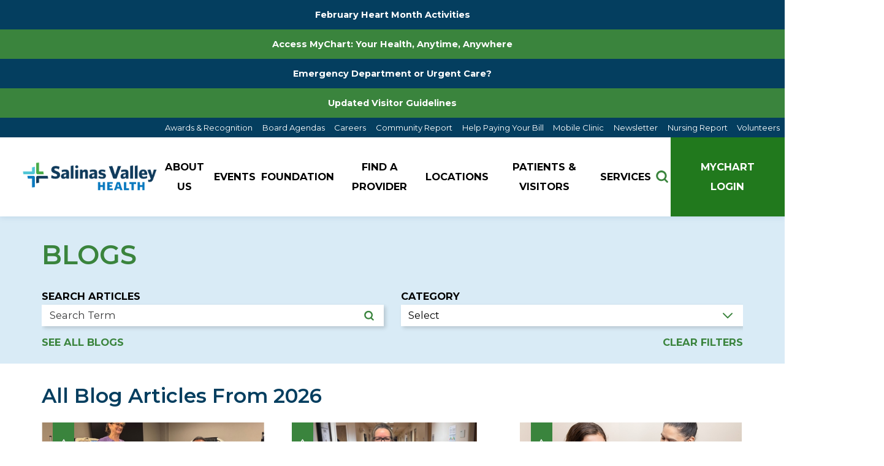

--- FILE ---
content_type: text/html; charset=utf-8
request_url: https://www.salinasvalleyhealth.com/in-the-news/2019/february/
body_size: 24973
content:
<!DOCTYPE html>
<html lang="en" xml:lang="en" xmlns="http://www.w3.org/1999/xhtml" data-anim="1" data-prlx="1" data-flr="1" data-i="x37dc20xp4z" data-is="3n6e5b8es7x" data-gmap="AIzaSyD9RxIAFFpAdGvsN49rqOZLQbeZ6BSLoL4" data-sa="wEK59pshwottjj9AQRdW9meXXrNEK2q0pHxYPMopTmbp6se952Cy7MKU1BQqqDWwkRu4iabTkJhgiI%2BzS81C2H%2FVQ0PrkjcUkq9v8e6sDjPLHE7QxvnFDEg%2FshocyXWSBaPDZgsstNVSdEXMV4SxHBd%2BTjJiPM%2FDV1ZmvxnhtrvM4AGY">
<head>
	<script type="text/javascript" src="/cms/includes/xfe68wggbgd.2601140848100.js" defer data-require='["j/poly","j/modernizr","j/jquery","j/jquery.ui","j/ui.touch","j/ui.wheel","j/ui.draw","j/ui.mobile","j/timezone","static","j/jquery.cookie","extensions","uri","behaviors","c/scrollbar","c/loading","m/date","form","adapter","v/jwplayer","video","a/bootstrap","svg"]'></script>
	<title>February 2019 News | Monterey County Health System</title>
	<link rel="canonical" href="https://www.salinasvalleyhealth.com/in-the-news/2019/february/"/>
	<meta content="text/html; charset=utf-8" http-equiv="Content-Type"/>
	<meta content="initial-scale=1" name="viewport"/>
	<meta http-equiv="X-UA-Compatible" content="IE=edge,chrome=1"/>
	<meta name="format-detection" content="telephone=no"/>
	<meta name="description" content="February 2019 news can be read on the Salinas Valley Memorial Health System website today. Dive in!"/>
	<meta property="og:type" content="website"/>
	<meta property="og:site_name" content="Salinas Valley Health"/>
	<meta property="og:url" content="https://www.salinasvalleyhealth.com/in-the-news/2019/february/"/>
	<meta property="og:image" content="https://www.salinasvalleyhealth.com/assets/social-share.jpg"/>
	<meta name="twitter:card" content="summary_large_image"/>
	<meta name="twitter:image" content="https://www.salinasvalleyhealth.com/assets/social-share.jpg"/>
	<meta property="article:publisher" content="https://www.facebook.com/salinasvalleyhealth/"/>
	<meta name="google-site-verification" content="gNz3OILIgc1YVDTcycaYUqp9u3yQGqR0jVsR3SOeTOo"/>
	<meta name="audio-eye-hash" content="7f69386175cb4338bf3391d5f7602ceb"/>
	<!-- Start cookieyes banner -->
	<script type="text/javascript">
(function(n){var t=n.Process||{},i=function(n){var t=+n;return isNaN(t)?n:t},u=function(n){return decodeURIComponent(n.replace(/\+/g,"%20"))},h=/\{(.+?)\}/g,c=window.location.hash&&window.location.hash[1]==="~"&&!/\bSPPC=./i.test(document.cookie||""),s=[],e=null,r=null,o=null,f=null;t.Page=function(n){for(var i=n.length;i--;)c?s.push(n[i]):t.Element(document.getElementById(n[i]))};t.Delayed=function(){var n,i;for(r=null;n=s.shift();)t.Element(document.getElementById(n));try{i=new CustomEvent("process.delayed",{bubbles:!0,cancelable:!0});document.documentElement.dispatchEvent(i)}catch(u){}};t.Element=function(n){if(n)switch(n.getAttribute("data-process")){case"if":t.If(n);break;case"replace":t.Replace(n);break;default:t.Fix(n)}};t.Replace=function(n){var i,f=n.parentNode,r=document.createTextNode(t.Get(n.getAttribute("data-replace"))),u=n.firstElementChild;u&&u.getAttribute&&(i=u.getAttribute("href"))&&i.substring(0,4)==="tel:"&&(i=document.createElement("a"),i.setAttribute("href","tel:"+r.data),i.appendChild(document.createTextNode(r.data)),r=i);f.insertBefore(r,n);f.removeChild(n)};t.Fix=function(n){var r,u,i,f=n.attributes.length,e=n.childNodes.length;if(n.nodeName==="SCRIPT"){n.parentNode.removeChild(n);return}while(f--)r=n.attributes[f],r.name.substring(0,13)=="data-replace-"&&(u=r.name.substring(13),n.setAttribute(u,t.Get(r.value)),n.removeAttribute(r.name));while(e--)i=n.childNodes[e],i.nodeType===3&&i.data&&i.data.indexOf("{")>=0&&(i.data=t.Get(i.data))};t.If=function(n){for(var i,u,f,e,o=n.parentNode,s=n.attributes.length,r=undefined;s--;){i=n.attributes[s];switch(i.name){case"field":r=t.Check(n,t.Get(i.value));break;case"nofield":r=!t.Check(n,t.Get(i.value))}if(r!==undefined)break}if(r)for(u=n.childNodes,f=0,e=u.length;f<e;f++)o.insertBefore(u[0],n);o.removeChild(n)};t.Check=function(n,r){for(var u,f,e=n.attributes.length;e--;){u=n.attributes[e];switch(u.name){case"equals":return r==t.Get(u.value);case"gt":case"greaterthan":case"morethan":return i(r)>i(t.Get(u.value));case"gte":return i(r)>=i(t.Get(u.value));case"lt":case"lessthan":case"lesserthan":return i(r)<i(t.Get(u.value));case"lte":return i(r)<=i(t.Get(u.value));case"ne":case"notequals":return r!=t.Get(u.value);case"contains":return f=t.Get(u.value),r.indexOf(f>=0);case"notcontains":return f=t.Get(u.value),!r.indexOf(f>=0);case"in":return f=t.Get(u.value),t.InArray(r,(""+f).split(","));case"notin":return f=t.Get(u.value),!t.InArray(r,(""+f).split(","));case"between":return f=t.Get(u.value).Split(","),f.length==2&&i(r)>=i(f[0])&&i(r)<=i(f[1])?!0:!1}}return!!r};t.InArray=function(n,t){for(var i=t.length;i--;)if(t[i]==n)return!0;return!1};t.Get=function(n){return n.replace(h,function(n,i){var r=i.split("/"),f=r.shift();return t.Data(f.split(":"),0,r[0])||u(r.shift()||"")})};t.Data=function(n,i,r){var u;switch(n[i].toLowerCase()){case"f":return t.Format(n[i+1],n,i+2,r);case"if":return t.Data(n,i+1)?n.pop():"";case"ifno":case"ifnot":return t.Data(n,i+1)?"":n.pop();case"q":case"querystring":return t.Query(n[i+1])||"";case"session":case"cookie":return t.Cookie(n[i+1])||"";case"number":return t.Number(n[i+1],r)||"";case"request":return u=t.Cookie("RWQ")||window.location.search,u&&u[0]==="?"&&n[i+1]&&n[i+1][0]!="?"&&(u=u.substr(1)),u;case"u":return t.UserData(n[i+1])||"";default:return""}};t.Format=function(n,i,r,u){var h,f,s,e,o;if(!n||r>i.length-1)return"";if(h=null,f=null,n=n.toLowerCase(),e=0,n=="binary")e=2;else if(r+1<i.length)switch(n){case"p":case"phone":case"p2":case"phone2":case"p3":case"phone3":i[r].indexOf("0")>=0&&(f=i[r],e=1);break;default:s=parseInt(i[r]);isNaN(s)||(h=s,e=1)}o=t.Data(i,r+e,u);switch(n){case"p":case"phone":return t.Phone(""+o,f);case"p2":case"phone2":return t.Phone(""+o,f||"000.000.0000");case"p3":case"phone3":return t.Phone(""+o,f||"000-000-0000");case"tel":return t.Phone(""+o,f||"0000000000")}};t.Phone=function(n,t){var u,i,f,r;if(!n)return"";if(u=n.replace(/\D+/g,""),u.length<10)return n;for(i=(t||"(000) 000-0000").split(""),f=0,r=0;r<i.length;r++)i[r]=="0"&&(f<u.length?i[r]=u[f++]:(i.splice(r,1),r--));return f==10&&u.length>10&&i.push(" x"+u.substring(10)),i.join("")};t.Query=function(n){var r,f,o,i,s;if(!e)for(e={},r=t.Cookie("RWQ")||window.location.search,f=r?r.substring(1).split("&"):[],o=f.length;o--;)i=f[o].split("="),s=u(i.shift()).toLowerCase(),e[s]=i.length?u(i.join("=")):null;return e[n.toLowerCase()]};t.Cookie=function(n){var f,i,o,e,t;if(!r)for(r={},f=document.cookie?document.cookie.split("; "):[],i=f.length;i--;){o=f[i].split("=");e=u(o.shift()).toLowerCase();t=o.join("=");switch(t[0]){case"#":r[e]=+t.substring(1);break;case":":r[e]=new Date(+t.substring(1));break;case"!":r[e]=t==="!!";break;case"'":r[e]=u(t.substring(1));break;default:r[e]=u(t)}}for(f=n.split("|"),i=0;i<f.length;i++)if(t=r[f[i].toLowerCase()],t)return t;return""};t.UserData=function(n){switch(n){case"DisplayName":return t.Cookie("U_DisplayName")||"";case"TimeOfDay":var r=new Date,i=r.getHours();return i>=17||i<5?"Evening":i<12?"Morning":"Afternoon"}};t.Number=function(n,i){var s,u,r,e;if(!i)return i;if(!o)for(o={},s=(t.Cookie("PHMAP")||"").split(","),e=0;e<s.length;e++)u=(s[e]||"").split("="),u.length===2&&(o[u[0]]=u[1]);return r=o[i],r&&r!=="0"||(r=i),f||(f={}),f[r]=1,r};t.Phones=function(){var n,t;if(f){n=[];for(t in f)f.hasOwnProperty(t)&&n.push(t);return n.join("|")}return null};n.Process=t;document.documentElement&&(document.documentElement.clientWidth<=1280||(t.Cookie("pref")&1)==1)&&(document.documentElement.className+=" minimize")})(this);
(function(n){window.rrequire||n(window)})(function(n){function b(i,r,u,f){var h,b,e,a,g,o,nt=(new Date).getTime(),p,c,l,w;if(((!s||nt-s>1e3)&&(st(),s=nt),!t[i])&&(h=k(i,f),h.length)){switch(h[0]){case"/common/js/j/jquery.js":case"/common/js/j/jquery.1.x.js":case"/common/js/j/jquery.2.x.js":h[0]=n.Modernizr&&n.Modernizr.canvas?"/common/js/j/jquery.2.x.js":"/common/js/j/jquery.1.x.js"}if(d(h),f==="css"?(e=n.document.createElement("link"),e.setAttribute("type","text/css"),e.setAttribute("rel","stylesheet"),a="href"):(e=n.document.createElement("script"),e.setAttribute("type","text/javascript"),e.setAttribute("async","async"),a="src",g=h.length<2||i[0]==="/"),i.indexOf("j/jquery")>=0)try{throw new Error("Jquery Require "+i);}catch(tt){for(console.log(tt.stack),p=[],c=arguments;c;)l=[],l.push.apply(l,c),p.push(l),w=c.callee.caller,c=w&&w.arguments;console.log(JSON.stringify(p))}o=h[0];o.substring(0,8)==="/common/"?o=v+o:o.substring(0,5)===rt&&(o=y+o);ot(e,i,f,g);e.setAttribute(a,o);b=n.document.head||n.document.body;b.appendChild(e)}}function ot(t,i,r,e){var s=function(){e?(n.register(i),l()):r==="css"&&(f[i]=!0,l())},o=function(){r==="js"&&console.log('error - "'+i+'" could not be loaded, rrequire will not fire.')};t.addEventListener?(t.addEventListener("load",s,!1),t.addEventListener("error",o,!1)):t.onload=t.onreadystatechange=function(n,r){var f=t.readyState;if(r||!f||/loaded|complete/.test(f)){if(f==="loaded"&&(t.children,t.readyState==="loading"&&(f="error")),t.onload=t.onreadystatechange=null,t=null,e&&f!=="error"){setTimeout(function(){var n=u[i];!n||n()?s():o();s=null;o=null},1);return}f==="error"?o():s();o=null;sucess=null}}}function st(){for(var t,r,u,i=document.querySelectorAll("script[src]"),n=0;n<i.length;n++)t=i[n],r=t.getAttribute("src"),u=t.getAttribute("data-require"),c(r,u,"js");for(i=document.querySelectorAll("link[rel='stylesheet'][href]"),n=0;n<i.length;n++)t=i[n],r=t.getAttribute("href"),u=t.getAttribute("data-require"),c(r,u,"css")}function k(t,i){var r=[];if(!t)return r;if(t.indexOf(n.location.origin)===0&&(t=t.substring(n.location.origin.length)),m=et.exec(t)){if(m[1])return r.push(t),r;if(m[2])return r.push(n.location.protocol+t),r;(m=/(.+?)\.\d{13}(\.\w{2,12})$/.exec(t))&&(t=m[1]+m[2]);r.push(t);(m=/^\/(common|cms)\/(admin\/|js\/|css\/)?(.+?)(\.js|\.css)$/.exec(t))&&(t=m[1]==="cms"?m[1]+"/"+(m[2]||"")+m[3]:m[2]==="admin/"?m[2]+m[3]:m[3],r.push(t))}else/^cms\//.test(t)?r.push("/"+t+"."+i):/^admin\//.test(t)?r.push("/common/"+t+"."+i):i==="js"?r.push("/common/js/"+t+"."+i):i==="css"&&r.push("/common/css/"+t+"."+i),r.push(t);return r}function c(n,i,r){var f,u;if(n&&!t[n]&&(f=k(n,r),d(f),i)){try{arr=it(i)}catch(e){return}for(len=arr&&arr.length,u=0;u<len;u++)c(arr[u],null,r)}}function d(n,i){for(var r,u=0;u<n.length;u++){r=n[u];switch(r){case"j/jquery":case"j/jquery.1.x":case"j/jquery.2.x":case"j/jquery.3.x":t["j/jquery"]=!0;t["j/jquery.1.x"]=!0;t["j/jquery.2.x"]=!0;t["j/jquery.3.x"]=!0;t["/common/js/j/jquery.js"]=!0;t["/common/js/j/jquery.1.x.js"]=!0;t["/common/js/j/jquery.2.x.js"]=!0;t["/common/js/j/jquery.3.x.js"]=!0;break;case"cms":case"cms-5":i==="css"?(t.cms=!0,t["cms-5"]=!0,t["/common/css/cms.css"]=!0,t["/common/css/cms-5.css"]=!0):t[r]=!0;break;default:t[r]=!0}}}function g(n){for(var t,i=n.length;i--;)if(t=n[i],t&&!f[t])return!1;return!0}function ht(){var t,n=r.length;for(e&&(clearTimeout(e),e=0);n--;)t=r[n],t[2]===!0&&r.splice(n,1);r.length===0&&document.documentElement.classList&&document.documentElement.classList.remove("requiring")}function l(){for(var t,i=0,u=r.length;i<u;)(t=r[i++],t[2]!==!0)&&g(t[0])&&(t[2]=!0,t[1](n.jQuery,n),e&&clearTimeout(e),e=setTimeout(ht,1))}function nt(n){var t;if(n){if(typeof n=="string")return[n.toLowerCase()];if(Array.isArray(n)){for(t=n.length;t--;)n[t]=(""+(n[t]||"")).toLowerCase();return n}return null}return null}function tt(n,t){for(var i,r,u=0;u<n.length;u++)if(i=h[n[u]],i){for(n.splice(u,1),u--,r=i[0].length;r--;)n.push(i[0][r]);if(i[1]&&t)for(r=i[1].length;r--;)t.push(i[1][r])}t&&t.length&&tt(t)}function ct(t){var r=0,i=function(){if(n.google&&n.google.maps)n.register(t);else if(++r>20)throw new Error("Unable to load google maps api script.");else setTimeout(i,250)};setTimeout(i,250)}var it=function(n,t){return(window.JSON2||JSON).parse(n,t)},i="/",o=".",a=":",v=i+i+"www.scorpioncms.com",rt=i+"cms"+i,y=i+i+window.location.host,f={},t={},r=[],e=0,p=document&&document.documentElement&&document.documentElement.getAttribute("data-gmap"),ut=p&&"&key="+p,w=Object.prototype,lt=w.toString,ft=w.hasOwnProperty,h={jquery:[["j/jquery","j/jquery.ui"]],behavior:[["behaviors"],["cms-behave"]],googlemap:[["https"+a+i+i+"maps.googleapis.com/maps/api/js?v=3&libraries=places&callback=registermap"+(ut||"")]],map:[["m/gmap"]],loading:[["c/loading2"],["cms-5"]],jwplayer:[[i+"common/js/v/jwplayer"+o+"js"]],tools:[["jquery","behavior","extensions","uri","chart","c/cms","c/scrollbar","loading","form"],["cms-tools","opensans"]],opensans:[["https"+a+i+i+"fonts.googleapis.com/css?family=Open+Sans:300,400italic,400,600,700|Montserrat:400,700"]],ckeditor:[[o+o+i+"ckeditor/ckeditor"]],ck:[["admin/ck/ckeditor"]],ace:[[i+i+"cdnjs.cloudflare.com/ajax/libs/ace/1.4.11/ace"+o+"js"]],weather:[["m/weather"]],cookie:[["j/jquery.cookie"]],form2:[["admin/js/form","admin/js/poly"]]},u={"j/jquery":function(){return!!n.jQuery},"j/jquery.1.x":function(){return!!n.jQuery},"j/jquery.2.x":function(){return!!n.jQuery},"j/jquery.3.x":function(){return!!n.jQuery},"j/jquery.ui":function(){return!!(n.jQuery&&n.jQuery.widget)},"j/jquery.cookie":function(){return!!(n.jQuery&&n.jQuery.cookie)},"j/poly":function(){return!!(n.Element&&n.Element.prototype&&n.Element.prototype.scrollIntoViewport)},googlemap:function(){return!!(n.google&&n.google.maps)},jwplayer:function(){return!!n.jwplayer},ckeditor:function(){return!!n.CKEDITOR},ace:function(){return!!n.ace},weather:function(){return!!(n.jQuery&&n.jQuery.weather)}},et=/^(https?:)?(\/\/([\w\-\.]+))?(\/.+)/i,s;(function(){var n;for(var t in u)ft.call(u,t)&&(n=h[t],n&&n[0]&&n[0][0]&&(u[n[0][0]]=u[t]))})();Array.isArray||(Array.isArray=function(n){return Object.prototype.toString.call(n)==="[object Array]"});Function.isFunction||(Function.isFunction=function(n){return Object.prototype.toString.call(n)==="[object Function]"});s=null;n.registerLoading=function(n){t[n]=!0};n.register=function(n){n&&typeof n=="string"&&(t[n]=!0,f[n]=!0,l())};n.registermap=function(){var n=h.googlemap[0][0];register(n)};n.rrequire=function(i,e,o){var a,h,v,c,s,y,l;if(i=nt(i),i){for(Function.isFunction(o)&&(a=o,o=e,e=a,a=null),o=nt(o),o||(o=[]),tt(i,o),h=i.length,v=!0;h--;)if((c=i[h],c)&&(s=c.toLowerCase(),!f[s])){if(y=u[s],y&&y()){f[s]=!0;continue}if(v=!1,!t[s]){if(s.indexOf("maps.googleapis.com")!==-1&&document.querySelector("script[src*='maps.googleapis.com']")){ct(s);continue}b(c,"script","src","js")}}for(h=0;h<o.length;)(l=o[h],l)&&(s=l.toLowerCase(),f[s]||b(l,"link","href","css"),h++);Function.isFunction(e)&&(v||g(i)?e(n.jQuery,n):r.push([i,e,!1]))}};n.rrequire.setBase=function(n){v=n};n.rrequire.setHost=function(n){y=n};n.rrequire.setDetect=function(n,t){n&&typeof n=="string"&&Function.isFunction(t)&&(u[n]=t)};n.rrequire.getLoading=function(){var n=Object.keys(t);return n.sort(),console.log(JSON.stringify(n,null,"\t"))};n.require||(n.require=n.rrequire)});
</script>
	<script id="cookieyes" type="text/javascript" src="https://cdn-cookieyes.com/client_data/c4751c4e2c17b8ef9dc1d7d5/script.js"></script>
	<!-- End cookieyes banner -->
	<script src="https://mychart.salinasvalleyhealth.com/MyChart/Scripts/lib/Widget/widget_sdk.js"></script>
	<link rel="stylesheet" type="text/css" href="/cms/includes/ofaaa8akxup.2601140848100.css" data-require='["cms","cms-behave"]'/>
	<script>(function(){
var cook = /(?:^|\b)COOK=(.+?)(?:$|;)/.exec( document.cookie )?.[1];
var analytics;
var marketing;
if(cook==='YES'){analytics=true;marketing=true;}
else if(cook==='NO!'){analytics=false;marketing=false;}
else if(cook==='ANALYTICS'){analytics=true;marketing=false;}
else if(cook==='MARKETING'){analytics=false;marketing=true;}
else{analytics=true;marketing=navigator.globalPrivacyControl||window.doNotSell?false:true;}
window.$consentState={analytics,marketing};
})();</script>
<script type="module" src="/common/usc/p/manage-cookies.js"></script>
</head>
<body style="opacity:0" class="february-page in-the-news-branch sub system" data-config="qznygb5v.1ht\35l8bnbz.t2t\f1m82rem.zm7" data-id="11743971" data-s="35" data-i="271905" data-p="131" data-fk="251975">
<header id="HeaderZone"><div class="access-options access-menu v1" id="AccessibilityOptions" universal_="true">
	
	
	<div class="access-btn open-btn flex-middle-center" title="Open the accessibility options menu"><svg viewBox="0 0 36 36"><path d="M3.37 27.6L32.63 27.6C34.516 27.6 36 29.05 36 30.8C36 32.55 34.474 34 32.63 34L3.37 34C1.484 34 0 32.55 0 30.8C0 29.05 1.528 27.6 3.37 27.6ZM3.37 14.8L23.64 14.8C25.528 14.8 27.012 16.25 27.012 18C27.012 19.75 25.528 21.2 23.64 21.2L3.37 21.2C1.484 21.2 0 19.75 0 18C0 16.25 1.528 14.8 3.37 14.8ZM32.676 8.4L3.37 8.4C1.484 8.4 0 6.95 0 5.2C0 3.45 1.526 2 3.37 2L32.63 2C34.516 2 36 3.45 36 5.2C36 6.95 34.516 8.4 32.676 8.4L32.676 8.4Z"></path></svg> <span>Open Accessibility Menu</span></div>
	<div class="flex-middle-between top-info">
		<svg class="accessibility" viewBox="0 0 36 36"><path d="M502.7 0a84.3 84.3 0 1 1-84.3 84.3A84.6 84.6 114.1 0 1 502.7 0ZM868.6 272.7L617.5 304.2v251.4L739.2 960.7a47.2 47.2 0 0 1-34.4 57.6A46.7 46.7 114.1 0 1 647.9 987.4L522.5 616.5H484.3L369.5 993.8a47 47 0 0 1-61.6 26.7a49.1 49.1 0 0 1-29.6-61.9L383.7 560.4V304.2L152.3 272.7A41.9 41.9 114.1 0 1 114.1 226.3A43.8 43.8 114.1 0 1 161.4 186.8L442.4 210.8h123.3L865.1 186.8a43.2 43.2 0 0 1 3.5 86.5Z"></path></svg>
	</div>
	<ul>
		<li>
			<button class="flex-" data-action="content"><svg viewBox="0 0 36 36"><path d="M12.706 23.824L12.706 20.647L36 20.647L36 23.824L12.706 23.824ZM0 12.177L36 12.177L36 15.353L0 15.353L0 12.177ZM27.529 3.706L36 3.706L36 6.882L27.529 6.882L27.529 3.706ZM0 3.706L23.294 3.706L23.294 6.882L0 6.882L0 3.706ZM8.471 23.824L0 23.824L0 20.647L8.471 20.647L8.471 23.824ZM19.059 32.294L0 32.294L0 29.118L19.059 29.118L19.059 32.294Z"></path></svg> Skip to Content</button>
		</li>
		<li>
			<button class="flex-" data-action="menu"><svg viewBox="0 0 36 36"><path d="M7.412 31.235L7.412 28.059L36 28.059L36 31.235L7.412 31.235ZM7.412 16.412L36 16.412L36 19.588L7.412 19.588L7.412 16.412ZM7.412 4.764L36 4.764L36 7.941L7.412 7.941L7.412 4.764ZM0 28.059L4.235 28.059L4.235 31.235L0 31.235L0 28.059ZM0 16.412L4.235 16.412L4.235 19.588L0 19.588L0 16.412ZM0 4.764L4.235 4.764L4.235 7.941L0 7.941L0 4.764Z"></path></svg> Skip to Menu</button>
		</li>
		<li>
			<button class="flex-" data-action="largeText"><svg viewBox="0 0 36 36"><path d="M31.2 17.404L31.2 12.604L28.8 12.604L28.8 17.404L24 17.404L24 19.804L28.8 19.804L28.8 24.604L31.2 24.604L31.2 19.804L36 19.804L36 17.404L31.2 17.404ZM26.4 1.804L0.01 1.796L0 5.404L10.8 5.404L10.8 34.204L14.4 34.204L14.4 5.404L26.4 5.404L26.4 1.804Z"></path></svg> Increase Text Size</button>
		</li>
		<li>
			<button class="flex- clear-btn" data-action="clear">Clear All <svg viewBox="0 0 36 36"><path d="M21.179 14.82L21.179 29.644L23.297 29.644L23.297 14.82L21.179 14.82ZM16.939 14.828L16.939 29.653L19.057 29.653L19.057 14.828L16.939 14.828ZM12.706 14.82L12.706 29.644L14.823 29.644L14.823 14.82L12.706 14.82ZM8.468 10.587L27.53 10.587L27.53 33.88L8.468 33.88L8.468 10.587ZM6.35 6.351L29.65 6.351L29.65 8.473L28.699 8.473C28.663 8.471 28.627 8.469 28.591 8.469L7.409 8.469C7.373 8.469 7.337 8.471 7.301 8.473L6.35 8.473L6.35 6.351ZM12.706 2.118L23.297 2.118L23.294 4.233L12.706 4.233L12.706 2.118ZM11.645 0C11.365 0 11.096 0.11 10.897 0.309C10.696 0.508 10.588 0.779 10.588 1.061L10.588 4.233L5.291 4.233C5.01 4.233 4.743 4.346 4.542 4.542C4.342 4.742 4.232 5.01 4.232 5.292L4.232 9.532C4.232 10.116 4.709 10.587 5.291 10.587L6.35 10.587L6.35 34.939C6.35 35.523 6.825 36 7.409 36L28.591 36C29.175 36 29.65 35.523 29.65 34.939L29.65 10.587L30.707 10.587C31.291 10.587 31.766 10.116 31.768 9.532L31.768 5.292C31.768 5.01 31.658 4.742 31.456 4.542C31.257 4.346 30.988 4.233 30.707 4.233L25.412 4.233L25.412 1.061C25.412 0.779 25.304 0.508 25.103 0.309C24.904 0.11 24.635 0 24.353 0L11.645 0Z"></path></svg></button>
		</li>
	</ul>
	<div class="access-btn close-btn">
		<svg title="Close the accessibility options menu" viewBox="0 0 36 36"><path d="M26.618 28.29L25.14 29.751L15.549 20.246L15.549 20.246L14.073 18.783L15.549 17.321L15.549 17.321L25.14 7.813L26.618 9.274L17.025 18.783L26.618 28.29ZM10.956 34.436L26.608 34.436L26.608 36L9.392 36L9.392 34.436L9.392 1.564L9.392 0L26.608 0L26.608 1.564L10.956 1.564L10.956 34.436Z"></path></svg> <span>Hide</span>
	</div>
</div><div class="header-area v1" universal_="true" id="HeaderAreaV1" data-section>
	
	
	
	
	
	
	<div class="sticky-box">
		<div class="alert-bars">
			<div class="alert-bar red alt" style="display:none" id="WarningAlertAlt">
				
					<a class="alert" href="/patients-visitors/heart-month-2026/" target="_blank">February Heart Month Activities</a>
				
			</div>
			<div class="alert-bar red" style="display:none" id="WarningAlert">
				
					<a class="alert" href="/patients-visitors/for-patients/mychart/" target="_blank">Access MyChart: Your Health, Anytime, Anywhere</a>
				
			</div>
			<div class="alert-bar red alt" style="display:none" id="WarningAlertAltCustom">
				
					<a class="alert" href="/when-to-go-to-the-emergency-department-when-to-g/">Emergency Department or Urgent Care?</a>
				
			</div>
			<div class="alert-bar red" style="display:none" id="WarningAlert4">
				
					<a class="alert" href="/patients-visitors/for-visitors/visiting-guidelines/">Updated Visitor Guidelines</a>
				
			</div>
		</div>
		<div class="flex-between">
			<div class="header-box auto">
				<div class="top-bar flex-middle-end">
					<nav class="secondary-nav">
						<ul class="flex-middle">
							<li>
								<a href="/about-us/awards-recognition/">Awards & Recognition</a>
                        	
							</li><li>
								<a href="/about-us/healthcare-district-information-reports/board-of-directors/meeting-agendas-packets/2026/">Board Agendas</a>
                        	
							</li><li>
								<a href="/careers/">Careers</a>
                        	
							</li><li>
								<a href="https://futurebks.com/SAVH/2022-23_Community_Microsite/">Community Report</a>
                        	
							</li><li>
								<a href="/patients-visitors/for-patients/billing-insurance/help-paying-your-bill/">Help Paying Your Bill</a>
                        	
							</li><li>
								<a href="/about-us/community-engagement/salinas-valley-health-mobile-clinic/">Mobile Clinic</a>
                        	
							</li><li>
								<a href="/newsletter/">Newsletter</a>
                        	
							</li><li>
								<a href="/2023-2024nursingreport/">Nursing Report</a>
                        	
							</li><li>
								<a href="/volunteers/">Volunteers</a>
                        	
							</li>
						</ul>
					</nav>
				
				</div>
				<div class="nav-bar flex-middle-between">
					<a class="top-logo" href="/">
						<img loading="lazy" class="long" alt="Salinas Valley Health" src="[data-uri]" title="Salinas Valley Health" data-src="/images/salina-valley-health-logo.png">
						<img loading="lazy" class="short" alt="Salinas Valley Health" src="[data-uri]" title="Salinas Valley Health" data-src="/images/salina-valley-health-logo.png">
					</a>
					<nav class="top-nav auto stretch flex-row el-tab-box" data-role="panel">
						<ul class="desktop-nav flex-row auto" id="HeaderAreaV1TopNavigation">
							<li class=" flex-row auto children about-us">
								<a class="flex-middle-center auto" href="/about-us/"><span class="invert">About Us</span></a>
								
									<span class="el-tab"><svg viewBox="0 0 36 36"><use data-href="/cms/svg/site/3n6e5b8es7x.36.svg#caret_right"></use></svg></span>
									<div class="fly-out wide el-tab-panel" role="menu" id="about-usNavFlyOut" data-role="fly-nav">
										<div class="ui-scroll">
											<ul class="flex-wrap-block-1024 new-alpha-order">
												<li class=" level-1 2023-2024-nursing-annual-report third">
													
	                        						<a href="/2023-2024nursingreport/" target="_blank">2023-2024 Nursing Annual Report</a>
												</li><li class=" level-1 affiliates-partnerships third">
													<a href="/about-us/affiliates-partnerships/">Affiliates & Partnerships</a>
	                        						
												</li><li class=" level-1 awards-recognition third">
													<a href="/about-us/awards-recognition/">Awards & Recognition</a>
	                        						
												</li><li class=" level-1 board-of-directors third">
													<a href="/about-us/healthcare-district-information-reports/board-of-directors/">Board of Directors</a>
	                        						
												</li><li class=" level-1 community-annual-report third">
													
	                        						<a href="https://futurebks.com/SAVH/2022-23_Community_Microsite/" target="_blank">Community Annual Report</a>
												</li><li class=" level-1 community-engagement third">
													<a href="/about-us/community-engagement/">Community Engagement </a>
	                        						
												</li><li class=" level-1 community-health-needs-assessment third">
													<a href="/about-us/community-health-needs-assessment/">Community Health Needs Assessment</a>
	                        						
												</li><li class=" level-1 community-staff-support-project third">
													<a href="/about-us/community-staff-support-project/">Community & Staff Support Project</a>
	                        						
												</li><li class=" level-1 events third">
													<a href="/events-classes/">Events</a>
	                        						
												</li><li class=" level-1 healthcare-district-information-reports third">
													<a href="/about-us/healthcare-district-information-reports/">Healthcare District Information & Reports</a>
	                        						
												</li><li class=" level-1 history third">
													<a href="/about-us/history/">History</a>
	                        						
												</li><li class=" level-1 in-the-news third">
													<a href="/in-the-news/">In the News</a>
	                        						
												</li><li class=" level-1 mission-vision third">
													<a href="/about-us/mission-vision/">Mission & Vision</a>
	                        						
												</li><li class=" level-1 newsletter third">
													<a href="/newsletter/">Newsletter</a>
	                        						
												</li><li class=" level-1 nursing-services third">
													<a href="/about-us/nursing-services/">Nursing Services</a>
	                        						
												</li><li class=" level-1 live-well-improving-community-well-being third">
													<a href="/about-us/live-well-improving-community-well-being/">Live Well - Improving Community Well-Being</a>
	                        						
												</li><li class=" level-1 pathways-to-wellness third">
													<a href="/about-us/pathways-to-wellness/">Pathways to Wellness</a>
	                        						
												</li><li class=" level-1 provider-well-being third">
													<a href="/about-us/provider-well-being/">Provider Well-being</a>
	                        						
												</li><li class=" level-1 salinas-valley-health-clinics third">
													<a href="/salinas-valley-health-clinics/">Salinas Valley Health Clinics</a>
	                        						
												</li><li class=" level-1 walk-with-a-doc third">
													<a href="/patients-visitors/walk-with-a-doc/">Walk with a Doc</a>
	                        						
												</li>
											</ul>
										</div>
									</div>
								
							</li><li class=" flex-row auto  events">
								<a class="flex-middle-center auto" href="/events-classes/"><span class="invert">Events</span></a>
								
							</li><li class=" flex-row auto  foundation">
								<a class="flex-middle-center auto" href="/salinas-valley-health-foundation/"><span class="invert">Foundation</span></a>
								
							</li><li class=" flex-row auto  find-a-provider">
								<a class="flex-middle-center auto" href="/find-a-provider/"><span class="invert">Find a Provider</span></a>
								
							</li><li class=" flex-row auto children locations">
								<a class="flex-middle-center auto" href="/locations/"><span class="invert">Locations</span></a>
								
									<span class="el-tab"><svg viewBox="0 0 36 36"><use data-href="/cms/svg/site/3n6e5b8es7x.36.svg#caret_right"></use></svg></span>
									<div class="fly-out wide el-tab-panel" role="menu" id="locationsNavFlyOut" data-role="fly-nav">
										<div class="ui-scroll">
											<ul class="flex-wrap-block-1024 new-alpha-order">
												<li class=" level-1 susan-bacon-cancer-resource-center third">
													<a href="/locations/susan-bacon-cancer-resource-center/">Susan Bacon Cancer Resource Center</a>
	                        						
												</li>
											</ul>
										</div>
									</div>
								
							</li><li class=" flex-row auto children patients-visitors">
								<a class="flex-middle-center auto" href="/patients-visitors/"><span class="invert">Patients & Visitors</span></a>
								
									<span class="el-tab"><svg viewBox="0 0 36 36"><use data-href="/cms/svg/site/3n6e5b8es7x.36.svg#caret_right"></use></svg></span>
									<div class="fly-out wide el-tab-panel" role="menu" id="patients-visitorsNavFlyOut" data-role="fly-nav">
										<div class="ui-scroll">
											<ul class="flex-wrap-block-1024 new-alpha-order">
												<li class=" level-1 ask-the-experts-podcast third">
													<a href="/patients-visitors/ask-the-experts-podcast/">Ask The Experts Podcast</a>
	                        						
												</li><li class=" level-1 contact-us third">
													<a href="/patients-visitors/for-patients/contact-us/">Contact Us</a>
	                        						
												</li><li class=" level-1 directions third">
													<a href="/patients-visitors/directions/">Directions</a>
	                        						
												</li><li class=" level-1 events-classes third">
													<a href="/events-classes/">Events & Classes</a>
	                        						
												</li><li class=" level-1 farmers-market third">
													<a href="/patients-visitors/farmers-market/">Farmers' Market</a>
	                        						
												</li><li class=" level-1 community-and-nursing-reports third">
													<a href="/patients-visitors/community-and-nursing-reports/">Community and Nursing Reports</a>
	                        						
												</li><li class=" level-1 for-patients third">
													<a href="/patients-visitors/for-patients/">For Patients</a>
	                        						
												</li><li class=" level-1 for-visitors third">
													<a href="/patients-visitors/for-visitors/">For Visitors</a>
	                        						
												</li><li class=" level-1 lifeline-medical-alert-program third">
													<a href="/patients-visitors/lifeline-medical-alert-program/">Lifeline Medical Alert Program</a>
	                        						
												</li><li class=" level-1 mexican-indigenous-interpretation-services third">
													<a href="/mexican-indigenous-interpretation-services/">Mexican Indigenous Interpretation Services</a>
	                        						
												</li><li class=" level-1 programa-de-alerta-medica-lifeline third">
													<a href="/patients-visitors/programa-de-alerta-medica-lifeline/">Programa de Alerta Médica Lifeline</a>
	                        						
												</li><li class=" level-1 pathways-to-wellness third">
													
	                        						<a href="/documents/HLP-0019-PathwaysToWellness_Flyer_8.5x11-Jan-Mar-2026-V11.pdf" target="_blank">Pathways to Wellness</a>
												</li><li class=" level-1 salinas-valley-medical-clinics third">
													<a href="/salinas-valley-health-clinics/">Salinas Valley Medical Clinics</a>
	                        						
												</li><li class=" level-1 spiritual-care-services third">
													<a href="/patients-visitors/spiritual-care-services/">Spiritual Care Services </a>
	                        						
												</li><li class=" level-1 tours third">
													<a href="/patients-visitors/tours/">Tours</a>
	                        						
												</li><li class=" level-1 understanding-delirium third">
													<a href="/patients-visitors/understanding-delirium/">Understanding Delirium</a>
	                        						
												</li><li class=" level-1 walk-with-a-doc third">
													<a href="/patients-visitors/walk-with-a-doc/">Walk With A Doc</a>
	                        						
												</li><li class=" level-1 heart-month-2026 third">
													<a href="/patients-visitors/heart-month-2026/">Heart Month 2026</a>
	                        						
												</li>
											</ul>
										</div>
									</div>
								
							</li><li class=" flex-row auto children services">
								<a class="flex-middle-center auto" href="/services/"><span class="invert">Services</span></a>
								
									<span class="el-tab"><svg viewBox="0 0 36 36"><use data-href="/cms/svg/site/3n6e5b8es7x.36.svg#caret_right"></use></svg></span>
									<div class="fly-out wide el-tab-panel" role="menu" id="servicesNavFlyOut" data-role="fly-nav">
										<div class="ui-scroll">
											<ul class="flex-wrap-block-1024 new-alpha-order">
												<li class=" level-1 cancer-care third">
													<a href="/services/cancer-care/">Cancer Care</a>
	                        						
												</li><li class=" level-1 cardiac-care third">
													<a href="/services/cardiac-care/">Cardiac Care</a>
	                        						
												</li><li class=" level-1 dermatology third">
													<a href="/services/dermatology/">Dermatology</a>
	                        						
												</li><li class=" level-1 diabetes-endocrinology third">
													<a href="/services/diabetes-endocrinology/">Diabetes & Endocrinology </a>
	                        						
												</li><li class=" level-1 emergency-services third">
													<a href="/services/emergency-services/">Emergency Services</a>
	                        						
												</li><li class=" level-1 family-medicine third">
													<a href="/services/family-medicine/">Family Medicine</a>
	                        						
												</li><li class=" level-1 hospitalist third">
													<a href="/services/hospitalist/">Hospitalist</a>
	                        						
												</li><li class=" level-1 imaging third">
													<a href="/services/imaging/">Imaging</a>
	                        						
												</li><li class=" level-1 infectious-diseases third">
													<a href="/services/infectious-diseases/">Infectious Diseases</a>
	                        						
												</li><li class=" level-1 internal-medicine third">
													<a href="/services/internal-medicine/">Internal Medicine</a>
	                        						
												</li><li class=" level-1 laboratory-services third">
													<a href="/services/laboratory-services/">Laboratory Services</a>
	                        						
												</li><li class=" level-1 maternity third">
													<a href="/services/maternity/">Maternity</a>
	                        						
												</li><li class=" level-1 neurology third">
													<a href="/services/neurology/">Neurology</a>
	                        						
												</li><li class=" level-1 orthopedics third">
													<a href="/services/orthopedics/">Orthopedics</a>
	                        						
												</li><li class=" level-1 palliative-care third">
													<a href="/services/palliative-care/">Palliative Care</a>
	                        						
												</li><li class=" level-1 pediatrics third">
													<a href="/services/pediatrics/">Pediatrics</a>
	                        						
												</li><li class=" level-1 pharmacotherapy-clinic third">
													<a href="/services/pharmacotherapy-clinic/">Pharmacotherapy Clinic</a>
	                        						
												</li><li class=" level-1 physical-therapy third">
													<a href="/services/physical-therapy/">Physical Therapy</a>
	                        						
												</li><li class=" level-1 pulmonary-critical-care third">
													<a href="/services/pulmonary-critical-care/">Pulmonary Critical Care</a>
	                        						
												</li><li class=" level-1 research-clinical-trials third">
													<a href="/services/research-clinical-trials/">Research & Clinical Trials</a>
	                        						
												</li><li class=" level-1 retail-pharmacy third">
													<a href="/services/retail-pharmacy/">Retail Pharmacy</a>
	                        						
												</li><li class=" level-1 rheumatology third">
													<a href="/services/rheumatology/">Rheumatology </a>
	                        						
												</li><li class=" level-1 sleep-medicine third">
													<a href="/services/sleep-medicine/">Sleep Medicine </a>
	                        						
												</li><li class=" level-1 surgery third">
													<a href="/services/surgery/">Surgery</a>
	                        						
												</li><li class=" level-1 urology third">
													<a href="/services/urology/">Urology</a>
	                        						
												</li><li class=" level-1 womens-health third">
													<a href="/services/womens-health/">Women's Health</a>
	                        						
												</li><li class=" level-1 wound-healing-services third">
													<a href="/services/wound-healing-services/">Wound Healing Services</a>
	                        						
												</li>
											</ul>
										</div>
									</div>
								
							</li>
							<li class="flex-row auto srch"><a class="site-search flex-center-middle" title="Site Search" aria-label="Site Search" href="/site-search/"><svg viewBox="0 0 36 36"><use data-href="/cms/svg/site/3n6e5b8es7x.36.svg#search"></use></svg></a></li>
							<li class="flex-middle nav-item patient-login">
							  <a href="#" class="login-desktop patient-login-btn" id="patientLoginBtn">MyChart Login</a>
							  <a href="https://mychart.svmh.com/MyChart/" target="_blank" class="login-mobile patient-login-btn">MyChart Login</a>
							</li>
						</ul>
					</nav>
				</div>
				<div id="loginPopup">
 <img alt="MyChart Logo" src="https://mychart.svmh.com/MyChart/en-us/images/loginlogo.png">
 <!-- MyChart Login Widget -->
<div id="mychart-login-widget" data-url="https://mychart.salinasvalleyhealth.com/MyChart" data-apikey="zLEOMD116385678" data-widget-type="login"></div>
</div>
			</div>
			<div class="mobile-box flex-between-middle">
				<a class="mob-logo" href="/">
					<img loading="lazy" class="short" alt="Salinas Valley Health" src="[data-uri]" title="Salinas Valley Health" data-src="/images/salina-valley-health-logo.png">
				</a>
				<div class="flex-align-middle ui-repeater" id="MastheadPhoneCheck">
					
					<a class="phone-link" href="tel:(831) 757-4333" id="HeaderAreaV1_1" data-replace-href="tel:{F:P:Cookie:PPCP1/(831)%20757-4333}" data-item="nr" data-key=""><span><span id="HeaderAreaV1_2" data-process="replace" data-replace="{F:P3:Cookie:PPCP1/831-757-4333}">831-757-4333</span></span> <svg viewBox="0 0 24 24"><use data-href="/cms/svg/site/3n6e5b8es7x.24.svg#phone2"></use></svg><span></span></a>
				</div>
				<a class="menu-btn mm-open desktop" role="button" href="javascript:void(0);" aria-label="Toggle Mobile Menu" data-role="btn">
					<span></span>
					<span></span>
					<span></span>
				</a>
			</div>
		</div>
	</div>
	<script>
  document.addEventListener("DOMContentLoaded", function () {
    const popup = document.getElementById("loginPopup");
    const loginDesktopBtn = document.querySelector(".login-desktop");
    const loginMobileBtn = document.querySelector(".login-mobile");

    // Toggle popup on desktop click
    if (loginDesktopBtn && popup) {
      loginDesktopBtn.addEventListener("click", function (e) {
        e.preventDefault();
        popup.classList.toggle("show");
      });
    }

    // Redirect to MyChart on mobile click
    if (loginMobileBtn) {
      loginMobileBtn.addEventListener("click", function () {
        window.open("https://mychart.svmh.com/MyChart/", "_blank");
      });
    }

    // Optional: close popup when clicking outside it
    document.addEventListener("click", function (e) {
      if (
        popup.classList.contains("show") &&
        !popup.contains(e.target) &&
        !loginDesktopBtn.contains(e.target)
      ) {
        popup.classList.remove("show");
      }
    });
  });
</script>
</div>
<script id="Process_HeaderAreaV1" type="text/javascript" style="display:none;">window.Process&&Process.Page(['Process_HeaderAreaV1','HeaderAreaV1_1','HeaderAreaV1_2']);</script>
</header>
<main id="MainZone"><form id="Form_YearAllBlogs" method="post" enctype="multipart/form-data" action="/in-the-news/2019/february/" data-search="1">
<input type="hidden" name="_m_" value="YearAllBlogs">
<section class="system-style blogs year no-padding" id="YearAllBlogs" universal_="true" data-onvisible="visible" data-content="true">
	
	
	<input type="hidden" class="ui-cms-input" id="AllBlogFeed__edit_" name="AllBlogFeed$_edit_" value>
<input type="hidden" class="ui-cms-input" id="AllBlogFeed__command_" name="AllBlogFeed$_command_" value>
<div id="AllBlogFeed" class="ui-repeater ui-ajax" data-role="holder" data-clear="">
		<div class="filter-header">
			
			<div class="main">
				<header><h1>Blogs</h1></header>
				<fieldset class="search-form">
					<legend>Blog Search</legend>
					<ul class="flex-between-spaced-block-800-wrap-grid">
						<li class="search half">
							<label for="AllBlogFeed_HDR0_EntryName" id="LabelEntry">Search Articles</label>
							<div class="input-text">
								<input aria-labelledby="LabelEntry" id="AllBlogFeed_HDR0_EntryName" placeholder="Search Term" type="text" autocomplete="off" class="ui-cms-input" name="AllBlogFeed$HDR0$EntryName" value="" data-search="true">
								<svg viewBox="0 0 36 36"><use href="/cms/svg/site/icon_search.36.svg"></use></svg>
							</div>
						</li>
						<li class="select half">
							<label for="AllBlogFeed_HDR0_CategoryID" id="LabelCategory">Category</label>
							<div class="input-text">
								<select aria-labelledby="LabelCategory" id="AllBlogFeed_HDR0_CategoryID" autocomplete="off" class="ui-cms-select ui-cms-input" name="AllBlogFeed$HDR0$CategoryID" data-search="true">
									<option value="" selected>Select</option>
									<option value="184453">CEO Update</option><option value="166776">COVID-19</option><option value="174491">Foundation News</option><option value="166784">Health & Wellness</option><option value="172926">In The News</option><option value="250597">KSBW</option><option value="153884">News Releases</option><option value="166777">Spanish</option><option value="250598">Weekly</option>
								</select>
								<svg viewBox="0 0 36 36"><use href="/cms/svg/site/icon_caret_down.36.svg"></use></svg>
							</div>
						</li>
					</ul>
				</fieldset>
				<div class="full flex-between-block-500 search-btn-con">
					<a class="link-style-2" href="/in-the-news/">See all blogs</a>
					<a href="javascript:void('ClearAll');" class="link-style-2">Clear Filters</a>
				</div>
			</div>
		</div>
		<div class="main section-padding">
			<header class="mar-b-1">
				<span class="title-style-2">
					<span id="AllBlogFeed_HDR0_YearAllBlogs_1" data-process="if" style="display:none" field="{Q:CategoryID}">All News Releases Articles</span>
					<span id="AllBlogFeed_HDR0_YearAllBlogs_2" data-process="if" style="display:none" nofield="{Q:CategoryID}">All Blog Articles</span>
					From 2026
				</span>
			</header>
			<ul class="system-cards items-545">
				<li class="news-releases  item-1" itemscope="" itemtype="http://schema.org/BlogPosting" data-item="i" data-key="1700451">
					<a href="/in-the-news/2026/january/salinas-valley-health-hosts-successful-blood-dri/" itemprop="mainEntityOfPage">
						<figure role="presentation">
							<picture>
								
									<img loading="lazy" src="[data-uri]" alt="" data-src="/cms/thumbnails/00/830x415//images/blog/BloodDrive.jpg">
									<meta itemprop="image" content="http://www.salinasvalleyhealth.com/images/blog/BloodDrive.jpg"/>
								
								
							</picture>
							
								<span class="featured">
									<svg viewBox="0 0 36 36"><use data-href="/cms/svg/site/3n6e5b8es7x.36.svg#star"></use></svg>
								</span>
							
						</figure>
						<strong class="title-style-5">Salinas Valley Health Hosts ...</strong>
						<span class="note-style-1">Featured, News Releases</span>
						<p>Salinas, CA - More than a 100 community members donated blood today at Salinas Valley Health as part of the second annual KSBW Community Blood Drive, ...</p>
						 <span class="link-style-1">Continue Reading</span>
						<span class="all-the-schema" style="display:none">
							<meta itemprop="datePublished" content="Jan 24, 2026"/>
							<meta itemprop="dateModified" content="Jan 26, 2026"/>
							<meta itemprop="headline" content="Salinas Valley Health Hosts Successful Blood Drive"/>
							<meta itemprop="description" content="Salinas, CA - More than a 100 community members donated blood today at Salinas Valley Health as part of the second annual KSBW Community Blood Drive, helping address the ongoing, critical need for blood across the region. Salinas Valley Health hosted Vitalant, the largest supplier of blood in Monterey County, on site from 9 a.m. to 2:30 p.m., with every available appointment filled and additional ..."/>
							<meta itemprop="mainEntityOfPage" content="http://www.salinasvalleyhealth.com/in-the-news/2026/january/salinas-valley-health-hosts-successful-blood-dri/"/>
							
							<meta itemprop="author" content="Salinas Valley Health"/>
							<span itemprop="publisher" itemscope="" itemtype="http://schema.org/Organization">
								<meta itemprop="name" content="Salinas Valley Health"/>
								<span itemprop="logo" itemscope="" itemtype="https://schema.org/ImageObject">
									<meta itemprop="url" content="http://www.salinasvalleyhealth.com/images/assets/logo.png"/>
									<meta itemprop="width" content="270"/>
									<meta itemprop="height" content="83"/>
								</span>
							</span>
						</span>
					</a>
				</li><li class="news-releases  item-2" itemscope="" itemtype="http://schema.org/BlogPosting" data-item="i" data-key="1700053">
					<a href="/in-the-news/2026/january/nursing-rewards-reflected-in-daisy-nursing-award/" itemprop="mainEntityOfPage">
						<figure role="presentation">
							<picture>
								
									<img loading="lazy" src="[data-uri]" alt="" data-src="/cms/thumbnails/00/830x415//images/blog/DAISY-nursing-award-Shannon.png">
									<meta itemprop="image" content="http://www.salinasvalleyhealth.com/images/blog/DAISY-nursing-award-Shannon.png"/>
								
								
							</picture>
							
								<span class="featured">
									<svg viewBox="0 0 36 36"><use data-href="/cms/svg/site/3n6e5b8es7x.36.svg#star"></use></svg>
								</span>
							
						</figure>
						<strong class="title-style-5">Nursing Rewards Reflected in DAISY ...</strong>
						<span class="note-style-1">Featured, News Releases</span>
						<p>Salinas, CA - A longtime nurse on the orthopedic and neuro spine unit at Salinas Valley Health is being recognized with the prestigious DAISY Award ...</p>
						 <span class="link-style-1">Continue Reading</span>
						<span class="all-the-schema" style="display:none">
							<meta itemprop="datePublished" content="Jan 23, 2026"/>
							<meta itemprop="dateModified" content="Jan 23, 2026"/>
							<meta itemprop="headline" content="Nursing Rewards Reflected in DAISY Nursing Award"/>
							<meta itemprop="description" content="Salinas, CA - A longtime nurse on the orthopedic and neuro spine unit at Salinas Valley Health is being recognized with the prestigious DAISY Award for the extraordinary compassion, professionalism, and inspiration she provides to patients and colleagues alike. Shannon Valdez, RN, Staff Nurse II, Ortho Neuro Spine, was honored today during a DAISY Award presentation, surrounded by colleagues who ..."/>
							<meta itemprop="mainEntityOfPage" content="http://www.salinasvalleyhealth.com/in-the-news/2026/january/nursing-rewards-reflected-in-daisy-nursing-award/"/>
							
							<meta itemprop="author" content="Salinas Valley Health"/>
							<span itemprop="publisher" itemscope="" itemtype="http://schema.org/Organization">
								<meta itemprop="name" content="Salinas Valley Health"/>
								<span itemprop="logo" itemscope="" itemtype="https://schema.org/ImageObject">
									<meta itemprop="url" content="http://www.salinasvalleyhealth.com/images/assets/logo.png"/>
									<meta itemprop="width" content="270"/>
									<meta itemprop="height" content="83"/>
								</span>
							</span>
						</span>
					</a>
				</li><li class="news-releases  item-3" itemscope="" itemtype="http://schema.org/BlogPosting" data-item="i" data-key="1698061">
					<a href="/in-the-news/2026/january/salinas-valley-health-to-host-sixth-free-communi/" itemprop="mainEntityOfPage">
						<figure role="presentation">
							<picture>
								
									<img loading="lazy" src="[data-uri]" alt="" data-src="/cms/thumbnails/00/830x415//images/blog/Girl-with-nurse.jpg">
									<meta itemprop="image" content="http://www.salinasvalleyhealth.com/images/blog/Girl-with-nurse.jpg"/>
								
								
							</picture>
							
								<span class="featured">
									<svg viewBox="0 0 36 36"><use data-href="/cms/svg/site/3n6e5b8es7x.36.svg#star"></use></svg>
								</span>
							
						</figure>
						<strong class="title-style-5">Salinas Valley Health to Host Sixth ...</strong>
						<span class="note-style-1">Featured, News Releases</span>
						<p>January 16, 2026 - In response to high influenza activity this season, and the emergence of the so called “super flu” strain, Salinas Valley Health ...</p>
						 <span class="link-style-1">Continue Reading</span>
						<span class="all-the-schema" style="display:none">
							<meta itemprop="datePublished" content="Jan 16, 2026"/>
							<meta itemprop="dateModified" content="Jan 16, 2026"/>
							<meta itemprop="headline" content="Salinas Valley Health to Host Sixth Free Community Flu Vaccine Clinic"/>
							<meta itemprop="description" content="January 16, 2026 - In response to high influenza activity this season, and the emergence of the so called “super flu” strain, Salinas Valley Health will host a sixth free community flu vaccine clinic to help protect residents from serious illness. To date this flu season, Salinas Valley Health has administered more than 1,000 flu vaccines through its Mobile Clinic and community-based flu clinics. ..."/>
							<meta itemprop="mainEntityOfPage" content="http://www.salinasvalleyhealth.com/in-the-news/2026/january/salinas-valley-health-to-host-sixth-free-communi/"/>
							
							<meta itemprop="author" content="Salinas Valley Health"/>
							<span itemprop="publisher" itemscope="" itemtype="http://schema.org/Organization">
								<meta itemprop="name" content="Salinas Valley Health"/>
								<span itemprop="logo" itemscope="" itemtype="https://schema.org/ImageObject">
									<meta itemprop="url" content="http://www.salinasvalleyhealth.com/images/assets/logo.png"/>
									<meta itemprop="width" content="270"/>
									<meta itemprop="height" content="83"/>
								</span>
							</span>
						</span>
					</a>
				</li><li class="in-the-news  item-4" itemscope="" itemtype="http://schema.org/BlogPosting" data-item="i" data-key="1689197">
					<a href="/in-the-news/2025/december/salinas-valley-health-nationally-recognized-for-/" itemprop="mainEntityOfPage">
						<figure role="presentation">
							<picture>
								
									<img loading="lazy" src="[data-uri]" alt="" data-src="/cms/thumbnails/00/830x415//images/blog/Maternity.jpg">
									<meta itemprop="image" content="http://www.salinasvalleyhealth.com/images/blog/Maternity.jpg"/>
								
								
							</picture>
							
								<span class="featured">
									<svg viewBox="0 0 36 36"><use data-href="/cms/svg/site/3n6e5b8es7x.36.svg#star"></use></svg>
								</span>
							
						</figure>
						<strong class="title-style-5">Salinas Valley Health Nationally ...</strong>
						<span class="note-style-1">Featured, In The News</span>
						<p>Salinas, CA, − U.S. News & World Report has named Salinas Valley Health a 2026 High Performing hospital for Maternity Care. This is the highest award ...</p>
						 <span class="link-style-1">Continue Reading</span>
						<span class="all-the-schema" style="display:none">
							<meta itemprop="datePublished" content="Dec 9, 2025"/>
							<meta itemprop="dateModified" content="Dec 8, 2025"/>
							<meta itemprop="headline" content="Salinas Valley Health Nationally Recognized for Maternity Care"/>
							<meta itemprop="description" content="Salinas, CA, − U.S. News & World Report has named Salinas Valley Health a 2026 High Performing hospital for Maternity Care. This is the highest award a hospital can earn as part of U.S. News’ Best Hospitals for Maternity Care annual study. U.S. News began evaluating maternity care hospitals in 2021, rating hospitals that provide labor and delivery services and submit detailed data for analysis. ..."/>
							<meta itemprop="mainEntityOfPage" content="http://www.salinasvalleyhealth.com/in-the-news/2025/december/salinas-valley-health-nationally-recognized-for-/"/>
							
							<meta itemprop="author" content="Salinas Valley Health"/>
							<span itemprop="publisher" itemscope="" itemtype="http://schema.org/Organization">
								<meta itemprop="name" content="Salinas Valley Health"/>
								<span itemprop="logo" itemscope="" itemtype="https://schema.org/ImageObject">
									<meta itemprop="url" content="http://www.salinasvalleyhealth.com/images/assets/logo.png"/>
									<meta itemprop="width" content="270"/>
									<meta itemprop="height" content="83"/>
								</span>
							</span>
						</span>
					</a>
				</li><li class="news-releases  item-5" itemscope="" itemtype="http://schema.org/BlogPosting" data-item="i" data-key="1682488">
					<a href="/in-the-news/2025/november/salinas-valley-health-hosts-free-colon-cancer-sc/" itemprop="mainEntityOfPage">
						<figure role="presentation">
							<picture>
								
									<img loading="lazy" src="[data-uri]" alt="" data-src="/cms/thumbnails/00/830x415//images/blog/ColonScreening.jpg">
									<meta itemprop="image" content="http://www.salinasvalleyhealth.com/images/blog/ColonScreening.jpg"/>
								
								
							</picture>
							
								<span class="featured">
									<svg viewBox="0 0 36 36"><use data-href="/cms/svg/site/3n6e5b8es7x.36.svg#star"></use></svg>
								</span>
							
						</figure>
						<strong class="title-style-5">Salinas Valley Health Hosts Free ...</strong>
						<span class="note-style-1">Featured, News Releases</span>
						<p>Salinas Valley Health held a successful free community colon cancer screening event, raising awareness and promoting early detection of a highly ...</p>
						 <span class="link-style-1">Continue Reading</span>
						<span class="all-the-schema" style="display:none">
							<meta itemprop="datePublished" content="Nov 14, 2025"/>
							<meta itemprop="dateModified" content="Nov 14, 2025"/>
							<meta itemprop="headline" content="Salinas Valley Health Hosts Free Colon Cancer Screening Event"/>
							<meta itemprop="description" content="Salinas Valley Health held a successful free community colon cancer screening event, raising awareness and promoting early detection of a highly treatable cancer when caught early. The event at the Medical Center promoted the power of screening and prevention while also eliminating barriers many face accessing health care services. “We are passionate about making high-quality, healthcare ..."/>
							<meta itemprop="mainEntityOfPage" content="http://www.salinasvalleyhealth.com/in-the-news/2025/november/salinas-valley-health-hosts-free-colon-cancer-sc/"/>
							
							<meta itemprop="author" content="Salinas Valley Health"/>
							<span itemprop="publisher" itemscope="" itemtype="http://schema.org/Organization">
								<meta itemprop="name" content="Salinas Valley Health"/>
								<span itemprop="logo" itemscope="" itemtype="https://schema.org/ImageObject">
									<meta itemprop="url" content="http://www.salinasvalleyhealth.com/images/assets/logo.png"/>
									<meta itemprop="width" content="270"/>
									<meta itemprop="height" content="83"/>
								</span>
							</span>
						</span>
					</a>
				</li><li class="news-releases  item-6" itemscope="" itemtype="http://schema.org/BlogPosting" data-item="i" data-key="1682084">
					<a href="/in-the-news/2025/november/salinas-valley-health-earns-an-a-hospital-safety/" itemprop="mainEntityOfPage">
						<figure role="presentation">
							<picture>
								
									<img loading="lazy" src="[data-uri]" alt="" data-src="/cms/thumbnails/00/830x415//images/blog/Leapfrog-Blog-IMG.png">
									<meta itemprop="image" content="http://www.salinasvalleyhealth.com/images/blog/Leapfrog-Blog-IMG.png"/>
								
								
							</picture>
							
								<span class="featured">
									<svg viewBox="0 0 36 36"><use data-href="/cms/svg/site/3n6e5b8es7x.36.svg#star"></use></svg>
								</span>
							
						</figure>
						<strong class="title-style-5">Salinas Valley Health Earns an ‘A’ ...</strong>
						<span class="note-style-1">Featured, News Releases</span>
						<p>November 13, 2025, Salinas CA – Salinas Valley Health earned an “A” Hospital Safety Grade from The Leapfrog Group, an independent national nonprofit ...</p>
						 <span class="link-style-1">Continue Reading</span>
						<span class="all-the-schema" style="display:none">
							<meta itemprop="datePublished" content="Nov 13, 2025"/>
							<meta itemprop="dateModified" content="Nov 13, 2025"/>
							<meta itemprop="headline" content="Salinas Valley Health Earns an ‘A’ Hospital Safety Grade"/>
							<meta itemprop="description" content="November 13, 2025, Salinas CA – Salinas Valley Health earned an “A” Hospital Safety Grade from The Leapfrog Group, an independent national nonprofit watchdog focused on patient safety. Leapfrog assigns a letter grades ranging from “A” to “F” to general hospitals across the country using evidence-based measures of patient safety focused exclusively on errors, accidents, injuries and infections. ..."/>
							<meta itemprop="mainEntityOfPage" content="http://www.salinasvalleyhealth.com/in-the-news/2025/november/salinas-valley-health-earns-an-a-hospital-safety/"/>
							
							<meta itemprop="author" content="Salinas Valley Health"/>
							<span itemprop="publisher" itemscope="" itemtype="http://schema.org/Organization">
								<meta itemprop="name" content="Salinas Valley Health"/>
								<span itemprop="logo" itemscope="" itemtype="https://schema.org/ImageObject">
									<meta itemprop="url" content="http://www.salinasvalleyhealth.com/images/assets/logo.png"/>
									<meta itemprop="width" content="270"/>
									<meta itemprop="height" content="83"/>
								</span>
							</span>
						</span>
					</a>
				</li><li class="news-releases  item-7" itemscope="" itemtype="http://schema.org/BlogPosting" data-item="i" data-key="1681495">
					<a href="/in-the-news/2025/november/salinas-valley-health-launches-mychart-across-me/" itemprop="mainEntityOfPage">
						<figure role="presentation">
							<picture>
								
									<img loading="lazy" src="[data-uri]" alt="" data-src="/cms/thumbnails/00/830x415//images/blog/mychart-image[1].jpg">
									<meta itemprop="image" content="http://www.salinasvalleyhealth.com/images/blog/mychart-image[1].jpg"/>
								
								
							</picture>
							
								<span class="featured">
									<svg viewBox="0 0 36 36"><use data-href="/cms/svg/site/3n6e5b8es7x.36.svg#star"></use></svg>
								</span>
							
						</figure>
						<strong class="title-style-5">Salinas Valley Health Launches ...</strong>
						<span class="note-style-1">Featured, News Releases</span>
						<p>November 10, 2025 - Salinas Valley Health has launched a new era of providing patients with coordinated, patient-centered care across its entire ...</p>
						 <span class="link-style-1">Continue Reading</span>
						<span class="all-the-schema" style="display:none">
							<meta itemprop="datePublished" content="Nov 10, 2025"/>
							<meta itemprop="dateModified" content="Nov 10, 2025"/>
							<meta itemprop="headline" content="Salinas Valley Health Launches MyChart Across Medical Center"/>
							<meta itemprop="description" content="November 10, 2025 - Salinas Valley Health has launched a new era of providing patients with coordinated, patient-centered care across its entire network of care with the launch of MyChart at Salinas Valley Health Medical Center. The expansion of MyChart connects hospital services with Salinas Valley Health’s extensive network of primary and specialty clinics — giving patients total connection with ..."/>
							<meta itemprop="mainEntityOfPage" content="http://www.salinasvalleyhealth.com/in-the-news/2025/november/salinas-valley-health-launches-mychart-across-me/"/>
							
							<meta itemprop="author" content="Salinas Valley Health"/>
							<span itemprop="publisher" itemscope="" itemtype="http://schema.org/Organization">
								<meta itemprop="name" content="Salinas Valley Health"/>
								<span itemprop="logo" itemscope="" itemtype="https://schema.org/ImageObject">
									<meta itemprop="url" content="http://www.salinasvalleyhealth.com/images/assets/logo.png"/>
									<meta itemprop="width" content="270"/>
									<meta itemprop="height" content="83"/>
								</span>
							</span>
						</span>
					</a>
				</li><li class="news-releases  item-8" itemscope="" itemtype="http://schema.org/BlogPosting" data-item="i" data-key="1680006">
					<a href="/in-the-news/2025/november/aspire-health-names-robert-bob-bush-as-chief-exe/" itemprop="mainEntityOfPage">
						<figure role="presentation">
							<picture>
								
									<img loading="lazy" src="[data-uri]" alt="" data-src="/cms/thumbnails/00/830x415//images/blog/Bob-Bush-Blog.png">
									<meta itemprop="image" content="http://www.salinasvalleyhealth.com/images/blog/Bob-Bush-Blog.png"/>
								
								
							</picture>
							
								<span class="featured">
									<svg viewBox="0 0 36 36"><use data-href="/cms/svg/site/3n6e5b8es7x.36.svg#star"></use></svg>
								</span>
							
						</figure>
						<strong class="title-style-5">Aspire Health names Robert “Bob” ...</strong>
						<span class="note-style-1">Featured, News Releases</span>
						<p>Monterey, CA — November 4, 2025 — Aspire Health, a community-rooted collaboration between Montage Health and Salinas Valley Health, is pleased to ...</p>
						 <span class="link-style-1">Continue Reading</span>
						<span class="all-the-schema" style="display:none">
							<meta itemprop="datePublished" content="Nov 4, 2025"/>
							<meta itemprop="dateModified" content="Nov 4, 2025"/>
							<meta itemprop="headline" content="Aspire Health names Robert “Bob” Bush as Chief Executive Officer"/>
							<meta itemprop="description" content="Monterey, CA — November 4, 2025 — Aspire Health, a community-rooted collaboration between Montage Health and Salinas Valley Health, is pleased to announce the appointment of Bob Bush as its new Chief Executive Officer. A seasoned insurance executive with more than 25 years of experience across the health and property and casualty sectors, Bush brings a deep commitment to community health and a ..."/>
							<meta itemprop="mainEntityOfPage" content="http://www.salinasvalleyhealth.com/in-the-news/2025/november/aspire-health-names-robert-bob-bush-as-chief-exe/"/>
							
							<meta itemprop="author" content="Salinas Valley Health"/>
							<span itemprop="publisher" itemscope="" itemtype="http://schema.org/Organization">
								<meta itemprop="name" content="Salinas Valley Health"/>
								<span itemprop="logo" itemscope="" itemtype="https://schema.org/ImageObject">
									<meta itemprop="url" content="http://www.salinasvalleyhealth.com/images/assets/logo.png"/>
									<meta itemprop="width" content="270"/>
									<meta itemprop="height" content="83"/>
								</span>
							</span>
						</span>
					</a>
				</li><li class="news-releases  item-9" itemscope="" itemtype="http://schema.org/BlogPosting" data-item="i" data-key="1677001">
					<a href="/in-the-news/2025/october/taylor-farms-family-health-wellness-center-celeb/" itemprop="mainEntityOfPage">
						<figure role="presentation">
							<picture>
								
									<img loading="lazy" src="[data-uri]" alt="" data-src="/cms/thumbnails/00/830x415//images/blog/fistbump.png">
									<meta itemprop="image" content="http://www.salinasvalleyhealth.com/images/blog/fistbump.png"/>
								
								
							</picture>
							
								<span class="featured">
									<svg viewBox="0 0 36 36"><use data-href="/cms/svg/site/3n6e5b8es7x.36.svg#star"></use></svg>
								</span>
							
						</figure>
						<strong class="title-style-5">Taylor Farms Family Health & ...</strong>
						<span class="note-style-1">Featured, News Releases</span>
						<p>October 25, 2025, Gonzales, Calif. — Salinas Valley Health marked the 10-year anniversary of Taylor Farms Family Health & Wellness Center on Saturday ...</p>
						 <span class="link-style-1">Continue Reading</span>
						<span class="all-the-schema" style="display:none">
							<meta itemprop="datePublished" content="Oct 25, 2025"/>
							<meta itemprop="dateModified" content="Oct 27, 2025"/>
							<meta itemprop="headline" content="Taylor Farms Family Health & Wellness Center Celebrates 10 Years of Transformative Care with Community Health Day"/>
							<meta itemprop="description" content="October 25, 2025, Gonzales, Calif. — Salinas Valley Health marked the 10-year anniversary of Taylor Farms Family Health & Wellness Center on Saturday with a Community Health Day, drawing hundreds of community members to the facility to celebrate a decade of expanded access to healthcare while offering free flu vaccinations and wellness activities. In the past decade, Taylor Farms Family Health & ..."/>
							<meta itemprop="mainEntityOfPage" content="http://www.salinasvalleyhealth.com/in-the-news/2025/october/taylor-farms-family-health-wellness-center-celeb/"/>
							
							<meta itemprop="author" content="Salinas Valley Health"/>
							<span itemprop="publisher" itemscope="" itemtype="http://schema.org/Organization">
								<meta itemprop="name" content="Salinas Valley Health"/>
								<span itemprop="logo" itemscope="" itemtype="https://schema.org/ImageObject">
									<meta itemprop="url" content="http://www.salinasvalleyhealth.com/images/assets/logo.png"/>
									<meta itemprop="width" content="270"/>
									<meta itemprop="height" content="83"/>
								</span>
							</span>
						</span>
					</a>
				</li><li class="news-releases  item-10" itemscope="" itemtype="http://schema.org/BlogPosting" data-item="i" data-key="1676200">
					<a href="/in-the-news/2025/october/celebrating-a-decade-of-transformative-health-ca/" itemprop="mainEntityOfPage">
						<figure role="presentation">
							<picture>
								
									<img loading="lazy" src="[data-uri]" alt="" data-src="/cms/thumbnails/00/830x415//images/blog/TFFH-WC.jpg">
									<meta itemprop="image" content="http://www.salinasvalleyhealth.com/images/blog/TFFH-WC.jpg"/>
								
								
							</picture>
							
								<span class="featured">
									<svg viewBox="0 0 36 36"><use data-href="/cms/svg/site/3n6e5b8es7x.36.svg#star"></use></svg>
								</span>
							
						</figure>
						<strong class="title-style-5">Celebrating a Decade of ...</strong>
						<span class="note-style-1">Featured, News Releases</span>
						<p>Community Event at Taylor Farms Family Health & Wellness Center Media Advisory and Public Invitation What: Salinas Valley Health 10 year anniversary ...</p>
						 <span class="link-style-1">Continue Reading</span>
						<span class="all-the-schema" style="display:none">
							<meta itemprop="datePublished" content="Oct 21, 2025"/>
							<meta itemprop="dateModified" content="Oct 21, 2025"/>
							<meta itemprop="headline" content="Celebrating a Decade of Transformative Health Care"/>
							<meta itemprop="description" content="Community Event at Taylor Farms Family Health & Wellness Center Media Advisory and Public Invitation What: Salinas Valley Health 10 year anniversary celebration of Taylor Farms Family Health & Wellness Center and Community Health Day Date: Saturday, October 25, 2025 Time: 11am-2pm – recognition program at noon Where: Taylor Farms Family Health & Wellness Center | 8505 th Street, Gonzales CA 93926 ..."/>
							<meta itemprop="mainEntityOfPage" content="http://www.salinasvalleyhealth.com/in-the-news/2025/october/celebrating-a-decade-of-transformative-health-ca/"/>
							
							<meta itemprop="author" content="Salinas Valley Health"/>
							<span itemprop="publisher" itemscope="" itemtype="http://schema.org/Organization">
								<meta itemprop="name" content="Salinas Valley Health"/>
								<span itemprop="logo" itemscope="" itemtype="https://schema.org/ImageObject">
									<meta itemprop="url" content="http://www.salinasvalleyhealth.com/images/assets/logo.png"/>
									<meta itemprop="width" content="270"/>
									<meta itemprop="height" content="83"/>
								</span>
							</span>
						</span>
					</a>
				</li><li class="news-releases  item-11" itemscope="" itemtype="http://schema.org/BlogPosting" data-item="i" data-key="1675530">
					<a href="/in-the-news/2025/october/daisy-award-for-exceptional-patient-commitment/" itemprop="mainEntityOfPage">
						<figure role="presentation">
							<picture>
								
									<img loading="lazy" src="[data-uri]" alt="" data-src="/cms/thumbnails/00/830x415//images/blog/Lizettesolo.jpeg">
									<meta itemprop="image" content="http://www.salinasvalleyhealth.com/images/blog/Lizettesolo.jpeg"/>
								
								
							</picture>
							
								<span class="featured">
									<svg viewBox="0 0 36 36"><use data-href="/cms/svg/site/3n6e5b8es7x.36.svg#star"></use></svg>
								</span>
							
						</figure>
						<strong class="title-style-5">DAISY Award for Exceptional Patient ...</strong>
						<span class="note-style-1">Featured, News Releases</span>
						<p>October 16, 2025 - An emergency department nurse at Salinas Valley Health is being recognized with the prestigious DAISY Award for providing ...</p>
						 <span class="link-style-1">Continue Reading</span>
						<span class="all-the-schema" style="display:none">
							<meta itemprop="datePublished" content="Oct 16, 2025"/>
							<meta itemprop="dateModified" content="Oct 16, 2025"/>
							<meta itemprop="headline" content="DAISY Award for Exceptional Patient Commitment"/>
							<meta itemprop="description" content="October 16, 2025 - An emergency department nurse at Salinas Valley Health is being recognized with the prestigious DAISY Award for providing exceptional nursing care to a patient who came into the ED with a life-threatening injury to the main blood vessel in the heart and needed to be transported to our partner hospital in the Bay Area. Lizette Rosales, BSN, RN, remembers the case well and said, ..."/>
							<meta itemprop="mainEntityOfPage" content="http://www.salinasvalleyhealth.com/in-the-news/2025/october/daisy-award-for-exceptional-patient-commitment/"/>
							
							<meta itemprop="author" content="Salinas Valley Health"/>
							<span itemprop="publisher" itemscope="" itemtype="http://schema.org/Organization">
								<meta itemprop="name" content="Salinas Valley Health"/>
								<span itemprop="logo" itemscope="" itemtype="https://schema.org/ImageObject">
									<meta itemprop="url" content="http://www.salinasvalleyhealth.com/images/assets/logo.png"/>
									<meta itemprop="width" content="270"/>
									<meta itemprop="height" content="83"/>
								</span>
							</span>
						</span>
					</a>
				</li><li class="news-releases  item-12" itemscope="" itemtype="http://schema.org/BlogPosting" data-item="i" data-key="1675425">
					<a href="/in-the-news/2025/october/super-star-recognition/" itemprop="mainEntityOfPage">
						<figure role="presentation">
							<picture>
								
									<img loading="lazy" src="[data-uri]" alt="" data-src="/cms/thumbnails/00/830x415//images/blog/Titosolo.jpeg">
									<meta itemprop="image" content="http://www.salinasvalleyhealth.com/images/blog/Titosolo.jpeg"/>
								
								
							</picture>
							
								<span class="featured">
									<svg viewBox="0 0 36 36"><use data-href="/cms/svg/site/3n6e5b8es7x.36.svg#star"></use></svg>
								</span>
							
						</figure>
						<strong class="title-style-5">Super STAR Recognition</strong>
						<span class="note-style-1">Featured, News Releases</span>
						<p>October 16, 2025 - When Melanio “Tito” Abalos saw the crowd gathered to watch him receive the STAR Award at Salinas Valley Health, the environmental ...</p>
						 <span class="link-style-1">Continue Reading</span>
						<span class="all-the-schema" style="display:none">
							<meta itemprop="datePublished" content="Oct 16, 2025"/>
							<meta itemprop="dateModified" content="Oct 16, 2025"/>
							<meta itemprop="headline" content="Super STAR Recognition"/>
							<meta itemprop="description" content="October 16, 2025 - When Melanio “Tito” Abalos saw the crowd gathered to watch him receive the STAR Award at Salinas Valley Health, the environmental services tech said, “My heart is racing!” The STAR Award at Salinas Valley Health is an acronym for the organizations core values of Support, Teamwork, Accountability and Respect. Abalos joined the environmental services team three years ago and has ..."/>
							<meta itemprop="mainEntityOfPage" content="http://www.salinasvalleyhealth.com/in-the-news/2025/october/super-star-recognition/"/>
							
							<meta itemprop="author" content="Salinas Valley Health"/>
							<span itemprop="publisher" itemscope="" itemtype="http://schema.org/Organization">
								<meta itemprop="name" content="Salinas Valley Health"/>
								<span itemprop="logo" itemscope="" itemtype="https://schema.org/ImageObject">
									<meta itemprop="url" content="http://www.salinasvalleyhealth.com/images/assets/logo.png"/>
									<meta itemprop="width" content="270"/>
									<meta itemprop="height" content="83"/>
								</span>
							</span>
						</span>
					</a>
				</li>
				
			</ul>
			<footer class="flex-reverse-middle-between-block-500 bottom-paging">
			    <div class="flex-center-middle">
			        
			            <a href="javascript:void('Prev')" class="prev" disabled>
			                <svg viewBox="0 0 36 36">
			                    <use href="/cms/svg/site/icon_caret_left.36.svg"></use>
			                </svg>
			            </a>
			            <div class="pages-cont input-text">
			            	Page <input type="text" id="AllBlogFeed_FTR01_PagingID" min="1" max="46" step="1" placeholder="1" autocomplete="off" class="ui-cms-input" name="AllBlogFeed$FTR01$PagingID" value data-search="true"><span class="start">1</span> of <span class="end">46</span>
			            </div>
			            <a href="javascript:void('Next')" class="next">
			                <svg viewBox="0 0 36 36">
			                    <use href="/cms/svg/site/icon_caret_right.36.svg"></use>
			                </svg>
			            </a>
			        
			    </div>
			    <div class="flex-center-middle">
			        <div class="input-text result-count mar-r-tiny">
			            <select id="AllBlogFeed_FTR01_ResultsPerPage" aria-label="Results per page" autocomplete="off" class="ui-cms-select ui-cms-input" name="AllBlogFeed$FTR01$ResultsPerPage" data-search="true">
			                <option value="6">6</option>
			                <option value="12" selected>12</option>
			                <option value="24">24</option>
			                <option value="36">36</option>
			                <option value="72">72</option>
			                <option value="144">144</option>
			            </select>
			            <svg viewBox="0 0 36 36">
			                <use href="/cms/svg/site/icon_caret_down.36.svg"></use>
			            </svg>
			        </div>
			        <div class="results">
			            <strong>1-12 </strong> of
			            <strong>545 </strong> Results
			        </div>
			    </div>
			</footer>
		</div>
	</div>
</section>
</form>
<script id="Process_YearAllBlogs" type="text/javascript" style="display:none;">window.Process&&Process.Page(['Process_YearAllBlogs','AllBlogFeed_HDR0_YearAllBlogs_1','AllBlogFeed_HDR0_YearAllBlogs_2']);</script>
</main>
<footer id="FooterZone"><section class="footer v1" id="FooterV1" universal_="true" data-section="">
	
	
	<div class="main wide flex-center">
		<div class="footer-info flex-middle-between-spaced-wrap">
			<div class="schema-info third" itemscope="" itemtype="http://schema.org/MedicalOrganization">
				<div class="flex-start-evenly-wrap-block-800">
					<div class="business-info">
						<div class="bottom-logo ui-repeater" id="FooterLogo">
							<img loading="lazy" alt="Salinas Valley Health" src="[data-uri]" title="Salinas Valley Health" data-src="/images/assets/salina-valley-logo-2023.png" data-item="i" data-key="46836">
						</div>
						<meta itemprop="name" content="Salinas Valley Health"/>
						<meta itemprop="description" content="Salinas Valley Health"/>
						<meta itemprop="priceRange" content="$$$"/>
						<meta itemprop="url" content="http://www.salinasvalleyhealth.com/"/>
						<meta itemprop="image" content="/images/assets/logo.png"/>
						<meta itemprop="telephone" content="831-757-4333" id="FooterV1_1" data-replace-content="{F:P3:Cookie:PPCP1/831-757-4333}"/>
						<meta itemprop="address" content="450 East Romie Lane"/>
					</div>
					<div class="location-info mar-t-1">
						<span itemprop="address" itemscope="" itemtype="http://schema.org/PostalAddress">
							<span>Salinas Valley Health Medical Center</span><br>
							<span itemprop="streetAddress">450 East Romie Lane
								
							</span>
							<br>
							<span itemprop="addressLocality">Salinas</span>,
							<span itemprop="addressRegion">CA </span>
							<span itemprop="postalCode">93901</span></span>
						<br>
						<a class="phone-link" href="tel:1-831-757-4333" id="FooterV1_2" data-replace-href="tel:{F:P:1-000-000-0000:Cookie:PPCP1/1-831-757-4333}"><span><span id="FooterV1_3" data-process="replace" data-replace="{F:P3:Cookie:PPCP1/831-757-4333}">831-757-4333</span></span></a>
						<br>
						<a itemprop="hasMap" rel="nofollow noopener" target="_blank" href="http://maps.google.com/maps?f=q&hl=en&z=15&q=450%20East%20Romie%20Lane,Salinas,CA,93901">Map + Directions</a>
					</div>
					<ul class="social-info items-5 flex- ui-repeater" id="FooterSocial">
						<li class="item-1" data-item="i" data-key="55011">
							<a class="flex-center-middle" aria-label="facebook link" href="https://www.facebook.com/salinasvalleyhealth/" target="_blank" rel="nofollow noopener">
								<svg viewBox="0 0 36 36"><use href="/cms/svg/admin/ngbzyxpc75u.36.svg#facebook"></use></svg>
							</a>
						</li><li class="item-2" data-item="i" data-key="55012">
							<a class="flex-center-middle" aria-label="twitter link" href="https://twitter.com/Salinasvhealth" target="_blank" rel="nofollow noopener">
								<svg viewBox="0 0 36 36"><use href="/cms/svg/admin/ngbzyxpc75u.36.svg#twitter"></use></svg>
							</a>
						</li><li class="item-3" data-item="i" data-key="55014">
							<a class="flex-center-middle" aria-label="linkedin link" href="https://www.linkedin.com/company/salinas-valley-memorial-healthcare-system/" target="_blank" rel="nofollow noopener">
								<svg viewBox="0 0 36 36"><use href="/cms/svg/admin/ngbzyxpc75u.36.svg#linkedin"></use></svg>
							</a>
						</li><li class="item-4" data-item="i" data-key="56124">
							<a class="flex-center-middle" aria-label="youtube link" href="https://www.youtube.com/user/SVMHSNews" target="_blank" rel="nofollow noopener">
								<svg viewBox="0 0 36 36"><use href="/cms/svg/admin/ngbzyxpc75u.36.svg#youtube"></use></svg>
							</a>
						</li><li class="item-5" data-item="i" data-key="55013">
							<a class="flex-center-middle" aria-label="instagram link" href="https://www.instagram.com/salinasvalleyhealth/" target="_blank" rel="nofollow noopener">
								<svg viewBox="0 0 36 36"><use href="/cms/svg/admin/ngbzyxpc75u.36.svg#instagram"></use></svg>
							</a>
						</li>
					</ul>
				</div>
			</div>
			<nav class="footer-nav three-fifths" id="FooterV1Links">
				<ul class="flex-wrap-stretch new-alpha-order">
					<li class="third">
						<a href="/about-us/"><span class="">About US</span></a>
                        	
					</li><li class="third">
						<a href="https://view.svmh.com/"><span class="">App Login</span></a>
                        	
					</li><li class="third">
						<a href="/patients-visitors/for-patients/billing-insurance/"><span class="">Billing & Insurance</span></a>
                        	
					</li><li class="third">
						<a href="/in-the-news/"><span class="">Blog</span></a>
                        	
					</li><li class="third">
						<a href="/careers/"><span class="">Careers</span></a>
                        	
					</li><li class="third">
						<a href="/events-classes/"><span class="">Events & Classes</span></a>
                        	
					</li><li class="third">
						<a href="/salinas-valley-health-foundation/"><span class="">Foundation</span></a>
                        	
					</li><li class="third">
						<a href="/patients-visitors/for-patients/billing-insurance/help-paying-your-bill/"><span class="">Help Paying Your Bill</span></a>
                        	
					</li><li class="third">
						<a href="https://view.svmh.com/"><span class="">Physician Log In</span></a>
                        	
					</li><li class="third">
						<a href="/standard-charges/"><span class="">Price Transparency</span></a>
                        	
					</li><li class="third">
						<a href="/salinas-valley-health-clinics/"><span class="">Salinas Valley Health Clinics</span></a>
                        	
					</li><li class="third">
						<a href="/services/"><span class="">Services</span></a>
                        	
					</li>
				</ul>
			</nav>
		</div>
	</div>
	<div class="ie-popup modal" id="IEPopup">
		<div class="bg"></div>
		<div class="container">
			<div class="modal-btn">
				x
			</div>
			<div class="content">
				<p class="icon">⚠</p>
				<p>Your browser is out of date. To get the full experience of this website,
					 please update to most recent version.</p>
			</div>
			<a href="http://browsehappy.com/" target="_blank" rel="nofollow noopener" class="btn v1 light">Update My Browser</a>
		</div>
	</div>
</section>
<script id="Process_FooterV1" type="text/javascript" style="display:none;">window.Process&&Process.Page(['Process_FooterV1','FooterV1_1','FooterV1_2','FooterV1_3']);</script>
<section class="scorp-footer-area v1 no-bg-image text-left" id="ScorpionFooterV1" universal_="true" data-section="">
	<div class="main wide flex-between-middle-wrap">
		<ul class="left-side flex-between-middle-wrap-block-500">
			<li>
				<span>Copyright &copy; 2026</span>
			</li>
			<li>
				<a href="/privacy-policy/">Privacy Policy</a>
			</li>
					<li>
				<a href="/documents/NoticeofPrivacyPolicy_English-Spanish[1].pdf">Notice Of Privacy Practices</a>
			</li>
			<li>
				<a href="/site-map/">Site Map</a>
			</li>
		
		</ul>
		
	</div>
</section></footer>

<noscript id="deferred-styles">
	<link href="https://fonts.googleapis.com/css?family=Montserrat:300,300i,400,500,600,600i,700,700i,900,900i&display=swap" rel="stylesheet"/>
</noscript>
<script>
var loadDeferredStyles = function() {
	var addStylesNode = document.getElementById('deferred-styles');
	var replacement = document.createElement('div');
	replacement.innerHTML = addStylesNode.textContent;
	document.body.appendChild(replacement)
	addStylesNode.parentElement.removeChild(addStylesNode);
};
var raf = requestAnimationFrame || mozRequestAnimationFrame ||
webkitRequestAnimationFrame || msRequestAnimationFrame;
if (raf) raf(function() { window.setTimeout(loadDeferredStyles, 0); });
else window.addEventListener('load', loadDeferredStyles);
</script>
<script type="text/javascript" src="/cms/includes/eekpiex3iqe.2601261700035.js" defer data-require='["audioeye"]'></script>
<script type="text/javascript" src="https://analytics.scorpion.co/sa.js" defer></script>
<script type="text/javascript" src="https://tag.simpli.fi/sifitag/8f865ba0-191c-0138-638b-06659b33d47c" defer></script>
<script type="text/javascript">rrequire('m/ajaxify',function(){$('#AllBlogFeed').ajaxify();});</script>
<script type="text/javascript">rrequire('form',function(){$('#Form_YearAllBlogs').html5form();});</script>
<script>
document.write=function(text){
  if(!text||!text.trim()){
	return;
  }
  var reg_script=/^(<script[^>]*?>)([\s\S]*?)<\/script>$/g;
  var m=reg_script.exec(text);
  if(m){
	var src=/\bsrc=["']([\s\S]+?)["']/g.exec(m[1]);
	var script=document.createElement('script');
	script.setAttribute('data-document-write','');
	document.body.appendChild(script);
	if(src){
	  script.src=src[1];
	}else{
	  script.innerHTML = m[2];
	}
  }else if(text.indexOf('<noscript')===-1){
	var parser=new DOMParser();
	var doc=parser.parseFromString(text,'text/html');
	while(doc.body.children.length){
	  document.body.appendChild(doc.body.firstElementChild);
	}
  }
};
(function(){
var list1=[];
var list2=[
	"%0D%0A",
	"%3C!--%20Global%20site%20tag%20(gtag.js)%20-%20Google%20Ads%3A%20AW-845075322%20--%3E",
	"%0D%0A%20%20",
	"%3Cscript%20async%20src%3D%22https%3A%2F%2Fwww.googletagmanager.com%2Fgtag%2Fjs%3Fid%3DAW-845075322%22%3E%3C%2Fscript%3E",
	"%0D%0A%20%20",
	"%3Cscript%3E%0D%0A%09window.dataLayer%20%3D%20window.dataLayer%20%7C%7C%20%5B%5D%3B%0D%0A%09function%20gtag()%20%7B%20dataLayer.push(arguments)%3B%20%7D%0D%0A%09%09gtag('js'%2C%20new%20Date())%3B%0D%0A%09%0D%0Agtag('config'%2C'AW-845075322')%3B%0D%0A%0D%0A%20%20%3C%2Fscript%3E",
	"%0D%0A%0A",
	"%3C!--%20Google%20Tag%20Manager%20--%3E",
	"%0D%0A",
	"%3Cscript%3E(function(w%2Cd%2Cs%2Cl%2Ci)%7Bw%5Bl%5D%3Dw%5Bl%5D%7C%7C%5B%5D%3Bw%5Bl%5D.push(%7B'gtm.start'%3A%0D%0Anew%20Date().getTime()%2Cevent%3A'gtm.js'%7D)%3Bvar%20f%3Dd.getElementsByTagName(s)%5B0%5D%2C%0D%0Aj%3Dd.createElement(s)%2Cdl%3Dl!%3D'dataLayer'%3F'%26l%3D'%2Bl%3A''%3Bj.async%3Dtrue%3Bj.src%3D%0D%0A'https%3A%2F%2Fwww.googletagmanager.com%2Fgtm.js%3Fid%3D'%2Bi%2Bdl%3Bf.parentNode.insertBefore(j%2Cf)%3B%0D%0A%7D)(window%2Cdocument%2C'script'%2C'dataLayer'%2C'GTM-NG87CDZ')%3B%3C%2Fscript%3E",
	"%0D%0A",
	"%3C!--%20End%20Google%20Tag%20Manager%20--%3E",
	"%0A"
];
var ready=function(){
  requestAnimationFrame(function(){
	if(window.$consentState?.analytics){
	  for(var i=0;i<list1.length;i++){
	    var code=decodeURIComponent(list1[i]);
	    document.write(code);
	  }
	  list1.length=0;
    }
	if(window.$consentState?.marketing){
  	  for(var i=0;i<list2.length;i++){
	    var code=decodeURIComponent(list2[i]);
	    document.write(code);
	  }
	  list2.length=0;
    }
  });
  window.removeEventListener('DOMContentLoaded',ready);
};
switch (document.readyState){
  case 'complete':
  case 'loaded':
  case 'interactive':
	ready();
	break;
  default:
	window.addEventListener('DOMContentLoaded',ready);
  break;
}
window.$afterConsent=ready;
})();
</script>
</body>
</html>

--- FILE ---
content_type: text/css
request_url: https://mychart.salinasvalleyhealth.com/MyChart/en-us/styles/override.css?v=4lPcYyzmpnhSG02sXVEIDcslClR19Q3TGW%2fRrbbSqpaV0raIDQWiI6IDoGIFBlEd
body_size: 343
content:
div.DOD {display:none !important;}
li.DOD {display:none !important;}
div.Affiliates {display:none !important;}
li.Affiliates {display:none !important;}

.features .icon-salinas_message {
	background-image: url("../images/quicklinks/salinas_message.png");
}
.features .icon-salinas_result {
	background-image: url("../images/quicklinks/salinas_result.png");
}
.features .icon-salinas_med {
	background-image: url("../images/quicklinks/salinas_med.png");
}
.features .icon-salinas_schedule {
	background-image: url("../images/quicklinks/salinas_schedule.png");
}
.features .icon-salinas_help {
	background-image: url("../images/quicklinks/salinas_help.png");
}
.features .icon-salinas_warning {
	background-image: url("../images/quicklinks/salinas_warning.png");
}
.features .icon-salinas_textmessage {
	background-image: url("../images/quicklinks/salinas_textmessage.png");
}
.features .icon-salinas_bill {
	background-image: url("../images/quicklinks/salinas_bill.png");
}

--- FILE ---
content_type: application/javascript
request_url: https://mychart.salinasvalleyhealth.com/MyChart/scripts/lib/widget//login.js?updateDt=0ebc045d2b43ed7b29af
body_size: 362
content:
"use strict";(self.webpackChunkmychartWidget=self.webpackChunkmychartWidget||[]).push([[535],{419:(e,t,s)=>{s.r(t),s.d(t,{getConfig:()=>n});var r=s(617),i=s(355),a=s(232);function n(){return{destination:"/widget-host?",buildWidget:i.S,render:a.D,extractAdditionalParameters:r.X,cssFiles:["/en-us/styles/mychartIframe.css"]}}}}]);

--- FILE ---
content_type: text/javascript; charset=utf-8
request_url: https://mychart.salinasvalleyhealth.com/MyChart/bundles/core-1-pre?v=CwcMgyYCXYRjIUjdMqnrMFxw0JY6gt67j9ArR0poAmE1
body_size: 40981
content:
var Epic=Epic||{};Epic.PatientAccess=Epic.PatientAccess||{};var $$WP=$$WP||Epic.PatientAccess;$$WP.Navigation=$$WP.Navigation||{},$$WP.Navigation.HeaderController=$$WP.Navigation.HeaderController||function(){},$$WP.Utilities=$$WP.Utilities||{},$$WP.Utilities.UI=$$WP.Utilities.UI||{},$$WP.Utilities.UI.Map=$$WP.Utilities.UI.Map||{},$$WP.Utilities.UI.Map.Support=$$WP.Utilities.UI.Map.Support||{},$$WP.Utilities.UI.MyChartCentral=$$WP.Utilities.UI.MyChartCentral||{};var EpicPx=EpicPx||{};$$WP.Utilities.UI.SetContext=function $$WP$Utilities$UI$SetContext(){var e=$afe.select("body");$afe.select("div");$$WP.Utilities.UI.IsLoggedIn=e.hasClass("isInside"),$$WP.Utilities.UI.IsLoggedIn||e.hasClass("isPrelogin")||EpicPx.isBuilder||$$WP.Debug.logError("Page body has neither isPrelogin nor isLoggedIn class. One or the other is required; assuming prelogin."),$$WP.Utilities.UI.IsMidLogin=e.hasClass("midlogin"),$$WP.Utilities.UI.IsWorkflowRestricted=e.hasClass("workflowRestricted"),$$WP.Utilities.UI.IsCapturedWorkflow=e.hasClass("capturedWorkflow"),$$WP.Utilities.UI.IsMobile=$afe.select("html").hasClass("mobile"),$$WP.Utilities.UI.IsStandaloneOpenScheduling=e.hasClass("md_openscheduling_index")||e.hasClass("md_anonymousscheduling_openscheduling")||e.hasClass("md_openscheduling_standalone"),$$WP.Utilities.UI.IsSelfTriageForAll=(e.hasClass("md_landingpage_loadlandingpagedecisiontrees")||e.hasClass("md_selftriage_load")||e.hasClass("md_triagehistory_load"))&&($$WP.Utilities.UI.IsWorkflowRestricted||!$$WP.Utilities.UI.IsLoggedIn),$$WP.Utilities.UI.IsCrossDeploymentLoadingPage=e.hasClass("md_crossdeploymentscheduling_schedulefromtoken"),$$WP.Utilities.UI.IsEmbeddedOpenSchedulingWidget=e.hasClass("embedded"),$$WP.Utilities.UI.IsFileUploader=e.hasClass("uploaderfileinput"),$$WP.Utilities.UI.IsFullHeightPreloginWorkflow=e.hasClass("fullHeightPrelogin"),$$WP.Utilities.UI.IsUsingGraphicHeader=e.hasClass("graphicHeader"),$$WP.Utilities.UI.IsMobileRTLInNonResponsive=e.hasClass("mobileRTLInNonResponsive"),$$WP.Utilities.UI.IsOnMyWay=e.hasClass("md_onmyway_index"),$$WP.Utilities.UI.ContextSet=!0;var t=e.safeAttr("class")&&e.safeAttr("class").match(/\bcolor\d+\b/);t&&($$WP.Utilities.UI.ProxyColorClass=t[0])},$$WP.Utilities.UI.OnPageLoad=function $$WP$Utilities$UI$OnPageLoad(e){if(!0===$$WP.Utilities.UI.PageLoaded)throw"Full UI Load called again after completion. This is forbidden.";if(!0!==$$WP.Utilities.UI.StopPageLoad){"load"!==e.type&&$$WP.Debug.logError("Full UI Load called by an event other than Page Load.");var t=$afe.select("body"),i=($afe.select("#wrap"),$afe.select("form"));if($$WP.Utilities.UI.SetContext(),!0!==$$WP.Utilities.UI.IsFileUploader){if(($$WP.Utilities.UI.IsLoggedIn||$$WP.Utilities.UI.IsFullHeightPreloginWorkflow||$$WP.Utilities.UI.IsMidLogin)&&$$WP.Utilities.UI.RenderHeader(),WP.Utils.minifyElement($afe.select("#header")),WP.Utils.minifyElement($afe.select("#content")),WP.Utils.minifyElement($afe.select("#footer")),i.submit((function(){$afe.jq(window).trigger("formSubmit")})),$$WP.Utilities.UI.ResizePage(e),!EpicPx.isBuilder){$afe.select(".cssSwitcher").click((function(e){var t;e&&"A"===e.currentTarget.nodeName&&(t=e.currentTarget.getAttribute("data-csstitle")),0!==t.length&&($$WP.Utilities.UI.ActivateStylesheet(t),$$WP.Utilities.UI.FocusCssSwitcher(t))}));var s=$$WP.Utilities.UI.GetAlternateStylesheetIfActive();s&&s.length>0?$$WP.Utilities.UI.ActivateStylesheet(s):$$WP.Utilities.UI.ActivateStylesheet("Default"),"1"===$$WP.Utilities.queryString("highcontrast")||"true"===$$WP.Utilities.queryString("highcontrast")?$$WP.Utilities.UI.ActivateStylesheet("High Contrast"):"0"!==$$WP.Utilities.queryString("highcontrast")&&"false"!==$$WP.Utilities.queryString("highcontrast")||$$WP.Utilities.UI.ActivateStylesheet("Default")}if(window.matchMedia){var a=window.matchMedia("(-ms-high-contrast: active)");a.matches&&$$WP.Utilities.UI.ActivateHighContrastThemeBasedOnMQL(a),a.addListener($$WP.Utilities.UI.ActivateHighContrastThemeBasedOnMQL)}$$WP.Utilities.UI.IsMobile&&$$WP.Utilities.UI.Map.mobile(e),t.hasClass("passthru")&&($$WP.CommunityUtilities.checkIfCommunityJumpIsValid(),$afe.jq(window).on("message",$$WP.CommunityUtilities.externalJumpMessageListener),$afe.select("a[href*='mode=other']").remove()),t.on("popupStateChanged",$$WP.Utilities.UI.ReactPopupStateChangedListener),t.on("searchAsYouTypeStateChanged",$$WP.Utilities.UI.SearchAsYouTypeStateChangedListener),t.on("touchstart",".button",(function(){})),t.addClass("ready"),$$WP.Utilities.UI.IsLoggedIn&&$afe.select(".component").trigger("resize"),navigator.userAgent.match(/Trident\/7./)&&t.on("mousewheel",(function(e){if(!isDataTile()&&!$afe.select("body").hasClass("scrollDisabled")){var t=window.pageYOffset,i=e.originalEvent.wheelDelta;if(e.ctrlKey)return;e.preventDefault(),window.scrollTo(window.pageXOffset,t-i)}})),"undefined"!=typeof specialEffects&&specialEffects(),$afe.select("#locale_container #localeswitch").length>0&&new $$WP.UI.LocaleSwitcherController($afe.select("#locale_container"));var l,o=$afe.select("#header"),n=!o.hasClass("static");for(n&&o.on("transitionend",(function(e){"height"==e.propertyName&&$$WP.Utilities.UI.SetHeaderSize(!0)})),$afe.select("body").hasClass("isPrelogin")||$afe.jq(window).scroll((function(){$afe.select("body, #wrap").hasClass("scrollDisabled")||($$WP.Utilities.UI.SetHeaderSize(n),$$WP.Utilities.UI.TryToggleStickyShortcuts())})),$$WP.Utilities.UI.EnforceEpicLogoVisibility(!0),$afe.jq(window).on("compactHeader",(function(){$$WP.Utilities.UI.EnforceEpicLogoVisibility(!0)})),$afe.jq(window).on("deCompactHeader",(function(){$$WP.Utilities.UI.EnforceEpicLogoVisibility(!0)})),$$WP.Utilities.UI.MyChartCentral._overrideBackButton(),$$WP.Utilities.UI.PageLoaded=!0,l=0;l<$$WP.Utilities.UI._onUIFrameworkLoadedCallbacks.length;l++)$$WP.Utilities.UI._onUIFrameworkLoadedCallbacks[l]();$$WP.Performance&&$$WP.Performance.Tracker&&$$WP.Performance.Tracker._recordFrameworkMeasurements()}}},$$WP.Utilities.UI.LastScrollTop=0,$$WP.Utilities.UI.CanResize=!0,$$WP.Utilities.UI.SetHeaderSize=function WP$Utilities$UI$SetHeaderSize(e){var t=$$WPUtil.getScrollTop(),i=t<$$WP.Utilities.UI.LastScrollTop,s=$afe.select("#header").hasClass("compact"),a=$$WP.Utilities.UI.IsUsingGraphicHeader?40:75;e&&!sessionStorage.getItem("mccLocation")&&$$WP.Utilities.UI.CanResize&&(!s&&!i&&t>a?($$WP.Utilities.UI.CanResize=!1,setTimeout((function(){$$WP.Utilities.UI.CanResize=!0}),50),$$WP.Utilities.UI.CollapseHeader(e),$$WP.Utilities.UI._CalculateHeaderHeight()):s&&i&&t<a&&($$WP.Utilities.UI.CanResize=!1,setTimeout((function(){$$WP.Utilities.UI.CanResize=!0}),50),$$WP.Utilities.UI.ExpandHeader(e),$$WP.Utilities.UI._CalculateHeaderHeight())),$$WP.Utilities.UI.LastScrollTop=t},$$WP.Utilities.UI.CollapseHeader=function WP$Utilities$UI$CollapseHeader(e){var t=document.querySelector("#header");t&&(t.classList.add("compact"),window.dispatchEvent(new Event("compactHeader")))},$$WP.Utilities.UI.ExpandHeader=function WP$Utilities$UI$ExpandHeader(e){var t=document.querySelector("#header");t&&(t.classList.remove("compact"),window.dispatchEvent(new Event("deCompactHeader")),window.scrollTo(window.scrollX,0))},$$WP.Utilities.UI.TryToggleStickyShortcuts=function $$WP$Utilities$UI$TryToggleStickyShortcuts(){var e=document.querySelector("body");if(e&&e.classList.contains("md_home_index")){var t=$$WP.Utilities.UI._getAreStickyShortcutsShown(),i=document.querySelector("#sticky-shortcut-buttons").classList,s=document.querySelector("#shortcut-buttons").classList;t?(i.remove("slideStickyShortcutsUp"),i.add("slideStickyShortcutsDown"),s.add("transparentBigShortcuts"),s.remove("opaqueBigShortcuts")):(i.add("slideStickyShortcutsUp"),i.remove("slideStickyShortcutsDown"),s.add("opaqueBigShortcuts"),s.remove("transparentBigShortcuts"))}},$$WP.Utilities.UI._getAreStickyShortcutsShown=function WP$Utilities$UI$_getAreStickyShortcutsShown(){var e=document.querySelector("#shortcut-buttons");return!!e.querySelector(".shortcutButtonList")&&e.getBoundingClientRect().bottom<100},$$WP.Utilities.UI._onUIFrameworkLoadedCallbacks=[],$$WP.Utilities.UI.OnUIFrameworkLoaded=function WP$Utilities$UI$OnUIFrameworkLoaded(e){$$WP.Utilities.UI.PageLoaded?e():$$WP.Utilities.UI._onUIFrameworkLoadedCallbacks.push(e)},$$WP.Utilities.UI.ResizePage=function $$WP$Utilities$UI$ResizePage(e){if(!0!=!$$WP.Utilities.UI.ContextSet)if(!0!==$$WP.Utilities.UI.CurrentlyResizing){if(!0!==$$WP.Utilities.UI.IsFileUploader){if($$WP.Utilities.UI.CurrentlyResizing=!0,$$WP.Debug.UpdateTopMarginForBanners(),$$WP.Utilities.UI.IsLoggedIn?$$WP.Utilities.UI.Map.inside(e):$$WP.Utilities.UI.Map.prelogin(e),$$WP.Utilities.UI.PageMode(e),$$WP.Utilities.UI.SupportFiles(e),$$WP.Utilities.UI._CalculateHeaderHeight(),!$$WP.Utilities.UI.IsMobile){var t=$afe.select("#header");$$WP.Utilities.UI._CalculateHeaderHeight(),!t.hasClass("midlogin")&&t.hasClass("static")||$$WP.Utilities.UI.EnforceEpicLogoVisibility(!t.hasClass("compact"));var i=$afe.select("#footer").outerHeight(),s=null!=i?i+"px":"0px";document.documentElement.style.setProperty("--wp-footer-height",s)}$$WP.Utilities.UI._hideExtOrgNotice(),$$WP.Utilities.UI.CurrentlyResizing=!1}}else $$WP.Debug.log("WARNING: ResizePage called again before resize could finish.");else $$WP.Debug.logError("ResizePage called before context was set. You should not call any part of the UI Framework before OnPageLoad has finished.")},$$WP.Utilities.UI._CalculateHeaderHeight=function $$WP$Utilities$UI$_CalculateHeaderHeight(){if(!$$WP.Utilities.UI.IsMobile){var e=$afe.select("#header"),t=$afe.select("#main"),i=e.outerHeight(),s=e.css("top"),a=i&&s?i+parseInt(s,10)+"px":"0px",l=t.css("padding-top");document.documentElement.style.setProperty("--wp-header-height",a),document.documentElement.style.setProperty("--wp-main-padding-top",l)}},$$WP.Utilities.UI._hideExtOrgNotice=function WP$Utilities$UI$HideExtOrgNotice(){$$WP.Settings.UseOrgLogoForH2GData&&($afe.select(".externalorgnotice:not(.incompleteh2gnotice)").addClass("hidden"),$afe.select(".externalorgnotice.incompleteh2gnotice").addClass("useOrgLogo"))},$$WP.Utilities.UI.PageMode=function $$WP$Utilities$UI$PageMode(e){var t,i=$afe.select("body");8!==WP.DOM.Browser.IEVersion&&(t=(t=i.prop("class").split(" ").filter((function(e){return/md_.*/.exec(e)})))&&t.length>0?t[0].substr(3):null)&&"function"==typeof $$WP.Utilities.UI.Map[t]&&$$WP.Utilities.UI.Map[t](e)},$$WP.Utilities.UI.SupportFiles=function $$WP$Utilities$UI$SupportFiles(e){var t;for(t in $$WP.Utilities.UI.Map.Support)$$WP.Utilities.UI.Map.Support.hasOwnProperty(t)&&"function"==typeof $$WP.Utilities.UI.Map.Support[t]&&$$WP.Utilities.UI.Map.Support[t](e)},$$WP.Utilities.UI.ToggleButtonClick=function $$WP$Utilities$UI$ToggleButtonClick(e,t,i,s){var a,l,o,n=$afe.jq(e);if(void 0===n.prop("wasChecked")&&n.is("[checked='checked']")&&n.prop("wasChecked","checked"===n.safeAttr("checked")),o=n.prop("type"),n.prop("wasChecked")){if("radio"===o&&i)return!1;n.prop("checked",!1)}else n.prop("checked",!0);return n.prop("wasChecked",n.prop("checked")),n.parents("form").first().change(),"radio"===o&&(l=n.prop("name"),(a=$afe.select("input[name='"+l+"']").not(n)).prop({checked:!1,wasChecked:!1}),s||a.trigger("input")),n.trigger("input"),!1},$$WP.Utilities.UI.ActivateStylesheet=function $$WP$Utilities$UI$ActivateStylesheet(e){var t,i="userstylesheet4"+makeLink("").replace(new RegExp("/","g"),"").toLowerCase();if(e&&0!==e.length){if("Default"===e)$afe.select("link[title]").safeAttr("rel","alternate stylesheet").prop("disabled",!0),$afe.select("html").removeAttr("data-altstylesheet"),$$WPUtil.isLocalStorageAvailable()&&void 0!==window.localStorage&&localStorage.removeItem(i);else $afe.select("link[title='"+e+"']").safeAttr("rel","stylesheet").prop("disabled",!1),$afe.select("html").safeAttr("data-altstylesheet",e),$$WPUtil.isLocalStorageAvailable()&&void 0!==window.localStorage&&localStorage.setItem(i,e);for("function"==typeof $$WP.Utilities.UI.StyleSheetAdjustment[e]&&$$WP.Utilities.UI.StyleSheetAdjustment[e](),t=0;t<$$WP.Utilities.UI._onStylesheetActivatedListeners.length;t++)$$WP.Utilities.UI._onStylesheetActivatedListeners[t].callback(e,$$WP.Utilities.UI._onStylesheetActivatedListeners[t].contextData)}},$$WP.Utilities.UI.FocusCssSwitcher=function $$WP$Utilities$UI$FocusCssSwitcher(e){if(e&&0!==e.length)switch(e){case"Default":setTimeout((function(){$afe.select(".cssSwitcher[data-csstitle='High Contrast']").focus()}),100);break;case"High Contrast":setTimeout((function(){$afe.select(".cssSwitcher[data-csstitle='Default']").focus()}),100)}},$$WP.Utilities.UI._onStylesheetActivatedListeners=[],$$WP.Utilities.UI.s_nextStylesheetActivatedListenerId=1,$$WP.Utilities.UI.OnStylesheetActivated=function WP$Utilities$UI$OnStylesheetActivated(e,t){e&&"function"==typeof e||$$WP.Debug.logError("OnStylesheetActivated callback is not a function");var i={callback:e,contextData:t,listenerId:$$WP.Utilities.UI.s_nextStylesheetActivatedListenerId++};return $$WP.Utilities.UI._onStylesheetActivatedListeners.push(i),$$WP.Utilities.UI.s_nextStylesheetActivatedListenerId},$$WP.Utilities.UI.GetAlternateStylesheetIfActive=function $$WP$Utilities$UI$GetAlternateStylesheetIfActive(){var e,t;return $$WPUtil.isLocalStorageAvailable()&&void 0!==window.localStorage&&!$$WP.Utilities.UI.IsMobile&&(e="userstylesheet4"+makeLink("").replace(new RegExp("/","g"),"").toLowerCase(),t=localStorage.getItem(e)),t},$$WP.Utilities.UI.ReloadGraphs=function $$WP$Utilities$UI$ReloadGraphs(){"function"==typeof loadGraphs&&loadGraphs()},$$WP.Utilities.UI.StyleSheetAdjustment={Default:$$WP.Utilities.UI.ReloadGraphs,"High Contrast":$$WP.Utilities.UI.ReloadGraphs},$$WP.Utilities.UI.IsHighContrast=function $$WP$Utilities$UI$IsHighContrast(){return"High Contrast"===document.documentElement.getAttribute("data-altstylesheet")},$$WP.Utilities.UI.ActivateHighContrastThemeBasedOnMQL=function WP$Utility$UI$ActivateHighContrastThemeBasedOnMQL(e){var t;e.matches?t="High Contrast":($$WPUtil.isLocalStorageAvailable()&&void 0!==window.localStorage&&(t=$$WP.Utilities.UI.GetAlternateStylesheetIfActive()),(!t||t.length<=0)&&(t="Default")),$afe.select("link[title='"+t+"']").safeAttr("rel","stylesheet").prop("disabled",!1),$afe.select("html").safeAttr("data-altstylesheet",t)},$$WP.Utilities.UI.IsSmallScreen=function $$WP$Utilities$UI$IsSmallScreen(){return window.matchMedia("screen and (max-width:768px)").matches},$$WP.Utilities.UI.IsLargePhoneOrSmaller=function $$WP$Utilities$UI$IsLargePhoneOrSmaller(){return window.matchMedia("screen and (max-width:992px)").matches},$$WP.Utilities.UI.IsMediumSmallScreen=function $$WP$Utilities$UI$IsMediumSmallScreen(){return window.matchMedia("screen and (max-width:1300px)").matches},$$WP.Utilities.UI.SearchAsYouTypeStateChangedListener=function $$WPUtilitiesUISearchAsYouTypeStateChangedListener(e){const t=$afe.select("#header");if(!e||!e.detail||"boolean"!=typeof e.detail.isOpen||"boolean"!=typeof e.detail.skipAnimation||0==t.length)return;const i=e.detail.isOpen;$headerShield=$afe.select("#header_shield"),e.detail.skipAnimation?$headerShield.addClass("skipAnimation"):$headerShield.removeClass("skipAnimation");const s=$afe.select("#header_search_bar_container"),a=$afe.select("#skipToMain");if(i)$$WP.Utilities.UI.CanResize=!1,t.addClass("isSearchOpen"),s.addClass("isSearchOpen"),$$WP.Utilities.UI.CollapseHeader(!0),$$WP.Utilities.UI._CalculateHeaderHeight(),a.attr("tabindex","-1");else{t.removeClass("isSearchOpen");const e=window.matchMedia("(prefers-reduced-motion: reduce)").matches;setTimeout((function(){$$WPUtil.getScrollTop()<40&&($$WP.Utilities.UI.ExpandHeader(!0),$$WP.Utilities.UI._CalculateHeaderHeight()),$$WP.Utilities.UI.CanResize=!0,s.removeClass("isSearchOpen")}),e?0:200),a.attr("tabindex","0")}$afe.select("#footer").safeAttr("aria-hidden",i),$afe.select("#content").safeAttr("aria-hidden",i),$afe.select("#toastWrapper").safeAttr("aria-hidden",i),$$WP.Utilities.UI.ToggleBodyScrolling(e.detail.isOpen,$afe.select("#wrap"),!0)},$$WP.Utilities.UI.ReactPopupStateChangedListener=function $$WPUtilitiesUIReactPopupStateChangedListener(e){e&&e.detail&&"boolean"==typeof e.detail.isOpen&&$$WP.Utilities.UI.ToggleBodyScrolling(e.detail.isOpen,$afe.select("#wrap"))},$$WP.Utilities.UI.ToggleBodyScrolling=function $$WPUtilitiesUIToggleBodyScrolling(e,t,i){var s=t||$afe.jq(document.body),a=$afe.jq(window),l=$afe.jq(document);function maintainFrozenScrollPos(){var e=Math.abs(parseInt(s.css("margin-top"))),t=s.hasClass("scrollDisabled");t&&s.removeClass("scrollDisabled");var i=document.body.scrollHeight,a=document.body.clientHeight;if(t&&s.addClass("scrollDisabled"),i<e+a){var l=a-i;s.css("margin-top",l+"px");var o=$$WP.Utilities.UI.IsUsingGraphicHeader?20:75;Math.abs(l)<o&&($afe.select("#header").removeClass("compact"),$$WP.Utilities.UI.EnforceEpicLogoVisibility(!0))}}if(!0!==e||s.hasClass("scrollDisabled")){if(!1===e){var o=-parseInt(s.css("margin-top"));s.removeClass("scrollDisabled"),s.css("margin-top",""),s.css("margin-left",""),isDataTile()&&null!=window.frameElement||$$WPUtil.setScrollTop(o),a.off("resize orientationchange",maintainFrozenScrollPos),l.off("visibilitychange",maintainFrozenScrollPos)}}else{var n;isDataTile()&&null!=window.frameElement||(n=$$WPUtil.getScrollTop());var r=s.offset();s.addClass("scrollDisabled"),s.css({"margin-top":-n,"margin-left":r.left}),i||(a.on("resize orientationchange",maintainFrozenScrollPos),l.on("visibilitychange",maintainFrozenScrollPos))}},$$WP.Utilities.UI.RenderHeader=function $$WP$Utilities$UI$RenderHeader(){new $$WP.Navigation.HeaderController},$$WP.Utilities.UI._setUpLogOutButton=function $$WP$Utilities$UI$_setUpLogOutButton(){var e=$afe.select("#logout_button");$$WP.Utilities.UI._bindToClickAndPress(e,(function(){$$WP.Utilities.UI._logOutHandler()}))},$$WP.Utilities.UI._bindToClickAndPress=function(e,t){e.on("click",(function(e){t(e)})),e.on("keypress",(function(e){32!=e.keyCode&&13!=e.keyCode||t(e)}))},$$WP.Utilities.UI._logOutHandler=function $$WP$Utilities$UI$_logOutHandler(){($$WP.Utilities.UI.IsSelfTriageForAll||"100"===$$WP.Utilities.queryString("workflow")&&"signup"===$$WP.Utilities.queryString("postlogoutmode"))&&$$WP.Utilities.UI.AddSelfTriageForAllOverrides(),DoRedirect(null,!1)},$$WP.Utilities.UI._setUpLocaleSwitcher=function $$WP$Utilities$UI$_setUpLocaleSwitcher(){$.ajax({type:"Get",url:makeLink("Localization/Links"),data:{alwaysShowDropdown:!0},datatype:"html",success:function(e){e&&(dangerou$.setHtml($afe.select("#locale_container"),e),$afe.select("#locale_container #localeswitch").length>0?new $$WP.UI.LocaleSwitcherController($afe.select("#locale_container")):$afe.select("#locale_container").remove())}})},$$WP.Utilities.UI.AddSelfTriageForAllOverrides=function $$WP$Utilities$UI$AddSelfTriageForAllOverrides(){var e=!1,t=$$WPUtil.SafeToRedirectOverrideSettings;WP.Events.showBeforeUnloadMessage()||(WP.Events.beforeUnload(),e=!0),$$WPUtil.SafeToRedirectOverrideSettings={TitleText:$$WP.Strings.get("EndSessionPopupTitle","SelfTriage.SelfTriagePage"),Html:$$WP.Strings.get("EndSessionPopupPrompt","SelfTriage.SelfTriagePage"),ToolbarButtons:[new $$WPComp.ComplexObjects.Button($$WP.Strings.get("StayOnPageButtonText","SelfTriage.SelfTriagePage"),null,"","stay"),new $$WPComp.ComplexObjects.Button($$WP.Strings.get("EndSessionButtonText","SelfTriage.SelfTriagePage"),null,"inlinedelete","leave")],callback:function(i){$$WPUtil.SafeToRedirectOverrideSettings=t,e&&WP.Events.cancelBeforeUnload(),CreateLogOutPopup(i)}}},$$WP.Utilities.UI.EnforceEpicLogoVisibility=function $$WP$Utilities$UI$EnforceEpicLogoVisibility(e){var t="display: block !important; visibility: visible !important; opacity: 1 !important; min-height: 2rem !important; padding: 0 !important; margin-bottom: 0 !important; min-width: 3rem !important; position: static !important; z-index: auto !important;",i=$afe.select("#header_logo_by_epic"),s=$afe.select("#header_logo_by_epic img"),a=document.getElementById("header"),l=window.innerWidth<=768&&a&&header.classList.contains("compact"),o=window.innerWidth<=321;!e||l||o?(i.safeRemoveStyle(),s.safeRemoveStyle()):($$WP.Utilities.UI._isLogoMarginManipulated()&&(t+=" margin-top: 0 !important"),i.safeAttr("style",t+" margin-left: auto !important; margin-right: 0 !important;"),s.safeAttr("style",t+" margin-left: auto !important; margin-right: 0 !important;"))},$$WP.Utilities.UI._isLogoMarginManipulated=function $$WP$Utilities$UI$_isLogoMarginManipulated(){var e=parseInt($afe.select("div#header_logo_by_epic").css("margin-top")),t=parseInt($afe.select("div#header_logo_by_epic img").css("margin-top"));return e>30||e<0||0!=t},$$WP.Utilities.UI.EnforceCopyrightEpicLogoVisibility=function $$WP$Utilities$UI$EnforceCopyrightEpicLogoVisibility(){if(!(0===$afe.select("#mychart_by_epic_logo").length||$afe.select("#header_logo_by_epic").length>0||window.location.pathname.indexOf("/Authentication/TermsConditions")>-1||window.location.pathname.indexOf("/app/login")>-1)){var e="display: block !important; visibility: visible !important; opacity: 1 !important; min-height: 1rem !important; padding: 0 !important; margin: .5rem auto 0 auto !important; min-width: 6.5rem !important; width: 6.5rem !important; position: static !important; z-index: auto !important;";$afe.select("#mychart_by_epic_logo").safeAttr("alt",$$WP.Strings.get("MyChartIsEpicAlt","Global")),$afe.select("#mychart_by_epic_logo_wrapper").safeAttr("style",e),$afe.select("#mychart_by_epic_logo").safeAttr("style",e)}},$$WP.Utilities.UI.MyChartCentral._overrideBackButton=function WP$Utilities$UI$OverrideBackButton(){if(sessionStorage.getItem("mccLocation")){var e=$afe.select("#backButton");if($$WP.Utilities.UI.MyChartCentral._backButtonGoesHome(e)){var t=$afe.select(".back.jqHidden");t&&t.removeClass("jqHidden"),$$WP.Settings.OrganizationName?e.text($$WP.Strings.get("ContinueToOrg")):e.text($$WP.Strings.get("ContinueToHome")),$$WP.Utilities.UI._bindToClickAndPress(e,(function(){$$WP.Utilities.UI.MyChartCentral._backButtonGoesHome()&&sessionStorage.removeItem("mccLocation")}))}}},$$WP.Utilities.UI.MyChartCentral._backButtonGoesHome=function WP$Utilities$UI$BackButtonGoesHome(e){e||(e=$afe.select("#backButton"));var t=e.safeAttr("href");if(t){var i=t.indexOf("?");i>0&&(t=t.substring(0,i));var s=t.endsWith("/Home"),a=t.endsWith("/inside.asp");return s||a}return!1},$$WP.Utilities.UI.MyChartCentral._setUpBackToMCCButton=function $$WP$Utilities$UI$_setUpBackToMCCButton(){if($$WP.Utilities.UI.MyChartCentral._getMccLocation()){$afe.select("#header").addClass("isFromMCC");var e=$afe.select("#header_to_previous_button");$$WP.Utilities.UI._bindToClickAndPress(e,(function(e){$$WPUtil.SafeToRedirect($$WP.Utilities.UI.MyChartCentral._backToMyChartCentralHandler)})),$$WP.Utilities.UI._bindToClickAndPress($afe.select("#header_logo"),(function(){sessionStorage.removeItem("mccLocation")}))}},$$WP.Utilities.UI.MyChartCentral._backToMyChartCentralHandler=function(e){if(e){var t=new $$WPComp.LoggingOutComponent(null,!1,(function(){if(window.close(),window){var e="";try{var t=$$WP.Utilities.UI.MyChartCentral._getMccLocation(),i=new URLSearchParams(atob(decodeURIComponent(t))).get("url"),s=$$WP.Settings.MyChartCentralURL;s.endsWith("/")&&(s=s.substring(0,s.length-1)),i.startsWith("/")&&(i=i.substring(1));var a=s.split("/"),l=i.split("/");a[a.length-1].toLowerCase()===l[0].toLowerCase()&&a.pop(),e=a.concat(l).join("/")}catch(e){}window.location.href=e}}));new $$WPContain.Popup({positioningFunction:$$WPContain.Positions.InsideNearTop,Components:t,TitleText:null,IsClosable:!1,Class:"logout"}).show(!0)}},$$WP.Utilities.UI.MyChartCentral._getMccLocation=function(){var e=sessionStorage.getItem("mccLocation"),t=$$WP.Utilities.queryString("mccLocation");return t&&t!==e&&(sessionStorage.setItem("mccLocation",t),e=t),e};;
$$WP.Utilities.UI.Prelogin=function $$WP$Utilities$UI$Prelogin(e){$afe.select("body"),$afe.select("#wrap"),$afe.select("#footer");if("load"===e.type){$afe.select("#nojavascript").addClass("hidden"),$afe.select("#loginErrorMessage").removeClass("hidden"),WP.Utils.minifyElement($afe.select("#sidebar"));var i=document.getElementsByClassName("mainStyle");if(null!=i&&0!=i.length){var l=$afe.select(".mainStyle"),t=1==l.hasClass("includeCopyright"),a="1999 - "+(new Date).getFullYear();l.empty().safeAppend($afe.renderTemplate($$WP.Templates.Core.infoprelogin,{shouldIncludeCopyright:t,copyrightDate:a}))}else $afe.select("body").hasClass("liteMode")&&$afe.select("#sidebarFooter").safePrepend($afe.renderTemplate($$WP.Templates.Core.infoabbreviatedprelogin,""))}$afe.select("body").hasClass("passthru")||$$WP.Utilities.UI.EnforceCopyrightEpicLogoVisibility()},$$WP.Utilities.UI.Map.prelogin=$$WP.Utilities.UI.Prelogin;;
$$WP.Utilities=$$WP.Utilities||{};var $$WPUtil=$$WP.Utilities;$$WPUtil._lightboxFadeDelay=200,$$WPUtil.SetupRadioLabels=function(){$afe.select('input[type="radio"]').change((function(){$.each($afe.select('input[type="radio"][name="'+$afe.jq(this).safeAttr("name")+'"]'),(function(t,e){$afe.select('label[for="'+$afe.jq(e).safeAttr("id")+'"]').removeClass("selected")})),$afe.select('label[for="'+$afe.jq(this).safeAttr("id")+'"]').addClass("selected")})).focus((function(){$afe.select('label[for="'+$afe.jq(this).safeAttr("id")+'"]').addClass("focused")})).blur((function(){$afe.select('label[for="'+$afe.jq(this).safeAttr("id")+'"]').removeClass("focused")})),$afe.select(".radiolabel").click((function(){}))},$$WPUtil.SetupRadioLabelsInContainer=function(t,e){null!==t&&(t.find('input[type="radio"]').change((function(){$.each(t.find('input[type="radio"][name="'+$afe.jq(this).safeAttr("name")+'"]'),(function(e,i){t.find('label[for="'+$afe.jq(i).safeAttr("id")+'"]').removeClass("selected")})),t.find('label[for="'+$afe.jq(this).safeAttr("id")+'"]').addClass("selected"),null!==e&&e(this)})).focus((function(){t.find('label[for="'+$afe.jq(this).safeAttr("id")+'"]').addClass("focused")})).blur((function(){t.find('label[for="'+$afe.jq(this).safeAttr("id")+'"]').removeClass("focused")})),t.find(".radiolabel").click((function(){})))},$$WPUtil.SetDropdownContents=function(t,e,i,n){var o;$$WPUtil.IsNullOrEmpty(t)||$$WPUtil.IsNullOrEmpty(e)||(n&&(e=JSON.parse(e)),o=[],$.each(e,(function(t,e){o.push('<option value="'+t+'">'+e+"</option>")})),t.empty(),dangerou$.setHtml(t,o.join()),i&&o.length<2?t.prop("disabled",!0):t.prop("disabled",!1))},$$WPUtil.SmoothScrollToElement=function(t,e,i,n){$$WPUtil.SmoothScrollToElementWithOffset(t,e,0,i,n)},$$WPUtil.SmoothScrollToElementWithOffset=function(t,e,i,n,o){var l,r;if($$WPUtil.IsNullOrEmpty(e)||0===e.length)throw"Cannot scroll to an empty target.";if($$WPUtil.IsNullOrEmpty(t))throw"Cannot scroll nothingness.";$$WPUtil.IsNullOrEmpty(n)&&(n=400),$$WPUtil.IsNullOrEmpty(i)&&(i=0),l=$afe.jq(e).offset().top,(r=$afe.jq(t)).animate({scrollTop:l-i},n,(function(){o&&o(),r.addClass("force_redraw"),window.setTimeout((function(){r.removeClass("force_redraw")}),1)}))},$$WPUtil.IsNullOrEmpty=function(t){return null==t||""===t},$$WPUtil.AddThrottledListener=function(t,e,i,n,o){var l;if($$WPUtil.IsNullOrEmpty(t))throw"Element to bind cannot be empty";if($$WPUtil.IsNullOrEmpty(e))throw"You must specificy at least one event to throttle";$.isNumeric(n)||(n=100),$$WPUtil.IsNullOrEmpty(o)&&$$WPUtil.IsNullOrEmpty(i)&&(i="change"),"function"!=typeof o&&(o=null),l=!1,$afe.jq(t).on(e,(function(e){l||(l=!0,window.setTimeout((function(){$$WPUtil.IsNullOrEmpty(i)||$afe.jq(t).trigger(i),$$WPUtil.IsNullOrEmpty(o)||o(e),l=!1}),n))}))},$$WPUtil.AddImmediateThrottledListener=function(t,e,i,n,o){var l;if($$WPUtil.IsNullOrEmpty(t))throw"Element to bind cannot be empty";if($$WPUtil.IsNullOrEmpty(e))throw"You must specificy at least one event to throttle";$.isNumeric(n)||(n=100),$$WPUtil.IsNullOrEmpty(o)&&$$WPUtil.IsNullOrEmpty(i)&&(i="change"),"function"!=typeof o&&(o=null),l=!1,$afe.jq(t).on(e,(function(e){l||(l=!0,$$WPUtil.IsNullOrEmpty(i)||$afe.jq(t).trigger(i),$$WPUtil.IsNullOrEmpty(o)||o(e),window.setTimeout((function(){l=!1}),n))}))},$$WPUtil.AddToggleListener=function(t,e,i,n,o,l,r,a,s,u){var c;if($$WPUtil.IsNullOrEmpty(e))throw"Toggle control ID is required.";$$WPUtil.IsNullOrEmpty(i)&&(i="click"),!0!==s&&!1!==s&&(s=!0),$$WPUtil.GetUniqueJQueryById(t,e).on(i,(function(i){var d,f,p;return d=$$WPUtil.GetUniqueJQueryById(t,e).safeAttr("data-toggle-for"),$$WPUtil.IsNullOrEmpty(d)||(p=(f=$afe.select("#"+d)).safeAttr("data-toggled"),c=$afe.jq(a),$.each(c,(function(t,e){var i;$afe.select('[data-toggle-for="'+$afe.jq(this).safeAttr("id")+'"]').removeClass(n).addClass(o),(i=$afe.jq(e)).safeAttr("data-toggled","false"),i.removeClass(l).addClass(r)})),$$WPUtil.SetElementToggled(f,$afe.jq(this),"true"!==p,l,r,n,o),"function"==typeof u&&u("true"===p,i)),!s}))},$$WPUtil.SetElementToggled=function(t,e,i,n,o,l,r){var a,s;s=$afe.jq(t),a=$$WPUtil.IsNullOrEmpty(e)?$afe.select('[data-toggle-for="'+s.safeAttr("id")+'"]'):$afe.jq(e),"true"===i||!0===i?(s.safeAttr("data-toggled","true"),s.removeClass(o).addClass(n),a.length>0&&a.removeClass(r).addClass(l)):(s.safeAttr("data-toggled","false"),s.removeClass(n).addClass(o),a.length>0&&a.removeClass(l).addClass(r))},$$WPUtil.ElementHasXOverflow=function(t){return t.offsetWidth<t.scrollWidth},$$WPUtil.ElementHasYOverflow=function(t){var e=$afe.select("html").get(0).offsetHeight,i=t.offsetHeight,n=t.scrollHeight;return e>i?i<n:e===i&&e===n?$afe.jq(window).height()<e:void 0},$$WPUtil.IsElementInView=function(t){var e,i,n;return isDataTile()&&null!=window.frameElement?(e=parent,n=window.frameElement.offsetTop):(e=window,n=0),i=$afe.jq(e),t.offset().top>=e.pageYOffset&&t.offset().top+t.height()+n<=e.pageYOffset+i.height()},$$WPUtil.ElementHasScrolledToBottom=function(t,e){var i,n=$afe.jq(t),o=$afe.select("html").get(0).offsetHeight,l=t.offsetHeight,r=t.scrollHeight;return $.isNumeric(e)||(e=.8),i=n,o===l&&o===r&&(i=$afe.jq(window)),i.scrollTop()+i.innerHeight()>=r*e},$$WPUtil.GUIDPrefix=function(t){return t?t+"_":""},$$WPUtil.GetUniqueJQueryById=function(t,e){return $afe.select("#"+$$WPUtil.GUIDPrefix(t)+e)},$$WPUtil.GetStringResource=function(t,e,i){var n=null,o="";return e&&(o=(n=$$WPUtil.GetUniqueJQueryById(t,"resources").find('div[data-rsrc-id="'+e+'"]')).safeAttr("data-rsrc-val"),$$WPUtil.IsNullOrEmpty(o)&&(o=n.html()),$$WPUtil.IsNullOrEmpty(i)||(o=$$WPUtil.ReplaceStringMnemonics(o,i))),o||""},$$WPUtil.ReplaceStringMnemonics=function(t,e){var i;return $$WPUtil.IsNullOrEmpty(t)?null:($$WPUtil.IsNullOrEmpty(e)||$.each(e,(function(e,n){i=new RegExp("@MYCHART@"+e+"@","gi"),t=t.replace(i,n)})),t)},$$WPUtil.PopulateComplexTemplate=function(t,e,i,n,o,l){var r,a,s,$;if($$WPUtil.IsNullOrEmpty(e))throw"You must supply a template ID";return $$WPUtil.IsNullOrEmpty(l)&&(l=0),$$WPUtil.IsNullOrEmpty(n)&&(n={}),$=(t?t+"_":"")+e+"_"+l,"true"===(r=$$WPUtil.GetUniqueJQueryById(t,e).clone()).safeAttr("data-template-children-only")?r=r.children():"true"===r.safeAttr("data-template-no-id")?r.safeAttr("id",""):r.safeAttr("id",$),$+="_",a=$$WPUtil.RecurseComplexTemplate(r,n,o,$),$$WPUtil.IsNullOrEmpty(i)||((s=$afe.jq(i)).empty(),a.safeAppendTo(s)),a},$$WPUtil.RecurseComplexTemplate=function(t,e,i,n,o,l){var r,a,s;return $.each(t,(function(r,a){var s,u,c,d,f,p,m,P,g,W,h,U,y,b,v;if(s=(a=$afe.jq(a)).safeAttr("data-template-group"),u=a.safeAttr("data-template-group-source"),g=a.safeAttr("data-template-source"),U=a.safeAttr("data-template-id"),f=p=m=!1,v=(a.safeAttr("data-template-type")||"").split(" "),$.each(v,(function(t,e){switch(e){case"collection":f=!0;break;case"object":p=!0;break;case"value":m=!0;break;case"nullable":P=!0;break;case"fill":h=!0}})),c=!$$WPUtil.IsNullOrEmpty(s)&&!$$WPUtil.IsNullOrEmpty(u),d=!$$WPUtil.IsNullOrEmpty(s)&&f,(p||m)&&P&&$$WPUtil.IsNullOrEmpty(e[g])||h)t=t.not(a.empty().remove());else if((f||p||c)&&!d)c&&(a=a.parent().children('[data-template-group="'+s+'"]'),g=u),b=$$WPUtil.IsNullOrEmpty(g)?e:e[g],p&&(b=[b]),p||$$WPUtil.IsNullOrEmpty(U)||(y=0),$.each(b,(function(e,o){var l,r;"function"==typeof i&&(o=i(g,e,o)),$$WPUtil.IsNullOrEmpty(o)||(l=a.clone(),c?(l.removeAttr("data-template-group"),l.removeAttr("data-template-group-source")):(l.removeAttr("data-template-type"),l.removeAttr("data-template-source")),l.safeInsertBefore(a.get(0)),r=$$WPUtil.RecurseComplexTemplate(l,o,i,n,U,y),$.isNumeric(y)&&(y+=1),l.safeReplaceWith(r),t=t.add(r))})),t=t.not(a.empty().remove());else{if(!$$WPUtil.IsNullOrEmpty(a.safeAttr("data-template-group")))return;a.children().length>0&&(W=$$WPUtil.RecurseComplexTemplate(a.children(),e,i,n,o,l),a.children().remove(),W.safeAppendTo(a),t=t.not(a).add(a))}})),r=$$WPUtil.SerializeNodes(t),"string"==typeof e&&(e={"#Value":e}),s=$.isNumeric(l),e["#ID"]=n+(o||"")+(o&&s?"_"+l:""),e["#NUM"]=s?l:"",a=dangerou$.parseHtml($$WPUtil.ReplaceTemplateMnemonics(r,e)),$.each(a,(function(t,e){var i,n,o=$afe.jq(e);i=o.safeAttr("data-src-url"),$$WPUtil.IsNullOrEmpty(i)||(o.safeAttr("src",i),o.removeAttr("data-src-url")),n=o.safeAttr("data-headers"),$$WPUtil.IsNullOrEmpty(n)||(o.safeAttr("headers",n),o.removeAttr("data-headers")),i=o.safeAttr("data-href-url"),$$WPUtil.IsNullOrEmpty(i)||(o.safeAttr("href",i),o.removeAttr("data-href-url"))})),a},$$WPUtil.SerializeNodes=function(t){var e,i="";return"function"==typeof XMLSerializer?(e=new XMLSerializer,$.each(t,(function(t,n){i+=n.outerHTML||e.serializeToString(n)}))):$.each(t,(function(t,e){i+=e.outerHTML||e.xml})),i},$$WPUtil.ReplaceTemplateMnemonics=function(t,e){var i;return $$WPUtil.IsNullOrEmpty(t)?null:($$WPUtil.IsNullOrEmpty(e)||$.each(e,(function(e,n){i=new RegExp("__"+e+"__","gi"),"string"==typeof n&&(n=HTMLEncode(n)),t=t.replace(i,n)})),t)},$$WPUtil.CenterContainerOnPage=function(t,e){var i,n=0;$afe.jq(window).height(),i=$afe.jq(t),e&&$$WPUtil.setScrollTop(0),(n=$$WPUtil.getScrollTop()+($afe.jq(window).height()-i.height())/2)<0&&(n=0),i.css({top:n+"px"})},$$WP.Utilities.isAbsoluteURL=function(t){return new RegExp("^(?:[a-z]+:)?//","i").test(t)},$$WPUtil.ShowUrlInLightbox=function(t,e,i,n,o){var l;(l=t.url||t)&&$.ajax($.extend({url:l,type:"GET",dataType:"html",success:function ShowUrlInLightbox$success(t){var e,l;$$WPUtil.ShowLightboxOverlay(null,n,o),l=$afe.select("#lightbox"),dangerou$.setHtml(l,""),e=$afe.select(".ajaxspinner").length>0,dangerou$.setHtml(l,t),e&&l.find(".ajaxspinner").remove(),$afe.select("body").addClass("showLightBox"),l.removeClass("hidden").show((function ShowUrlInLightbox$show(){$$WPUtil.CenterContainerOnPage(l)})).promise().done((function ShowUrlInLightbox$done(){i&&"function"==typeof i&&i()}))}},e||t.settings))},$$WPUtil.ShowContainerAsLightbox=function(t,e,i){var n,o={container:t,hideLightboxCallback:i};$$WPUtil.ShowLightboxOverlay(t,e,i),(n=$afe.jq(t)).show($$WPUtil._lightboxFadeDelay,(function(){n.find(".slider").trigger("matchCardHeights"),$$WPUtil.CenterContainerOnPage(t)})),n.on("keydown",(function(t){$$WPUtil.LightboxKeyDownHandler(t,n,$$WPUtil.LightboxEscKeyHandler,null,null,o)}))},$$WPUtil.LightboxEscKeyHandler=function(t,e){var i=e.container,n=e.hideLightboxCallback;$$WPUtil.HideLightbox(i,n),t.preventDefault()},$$WPUtil.ShowLightboxOverlay=function(t,e,i){var n=$afe.select("#lightbox_overlay");n.off("click"),n.on({click:function(){$$WPUtil.HideLightbox(t,i)}}),n.show($$WPUtil._lightboxFadeDelay).promise().done((function(){e&&"function"==typeof e&&e()}))},$$WPUtil.LightboxKeyDownHandler=function(t,e,i,n,o,l){var r,a,s;switch(a=(r=e.find("a[href]:not([tabindex='-1']), area[href]:not([tabindex='-1']), input:not([tabindex='-1']), select:not([tabindex='-1']), textarea:not([tabindex='-1']), button:not([tabindex='-1']), [tabindex]:not([tabindex='-1'])"))[0],s=r[r.length-1],t.which){case 9:t.shiftKey?document.activeElement===a&&($afe.jq(s).focus(),t.preventDefault()):document.activeElement===s&&($afe.jq(a).focus(),t.preventDefault());break;case 27:null!==i&&"function"==typeof i&&i(t,l);break;case 38:null!==n&&"function"==typeof n&&n(t,l);break;case 40:null!==o&&"function"==typeof o&&o(t,l)}},$$WPUtil.HideLightbox=function Epic$PatientAccess$Utilities$HideLightbox(t,e){!0!==$$WPUtil.PreventHideLightbox&&($$WPUtil.IsNullOrEmpty(t)||$afe.jq(t).hide($$WPUtil._lightboxFadeDelay),$afe.select(".lb_content").hide($$WPUtil._lightboxFadeDelay),$afe.select("#lightbox_overlay").hide($$WPUtil._lightboxFadeDelay),$afe.select("body").removeClass("showLightBox"),hideLightbox(),e&&"function"==typeof e&&e())},$$WPUtil.AjaxifyForm=function Epic$PatientAccess$Utilities$AjaxifyForm(t,e,i,n,o){var l={};e&&(l.url=$afe.jq(e).safeAttr("action"),l.type=$afe.jq(e).safeAttr("method"),l.sendFormData=!0,e.off("submit").on("submit",$$WPUtil.SubmitAjaxifiedForm(l,t,e,i,n,o)))},$$WPUtil.SubmitAjaxifiedForm=function(t,e,i,n,o,l){return function(){var r,a,s,u;return r=$$WPUtil.AjaxifyFormSubmitHandler(e,i,n,o,l),a=t.url,s=t.type,u=t.sendFormData?$afe.jq(i).serialize():{},!!$$WPUtil.ValidateForm(e,i)&&($.ajax({url:a,type:s,data:u,context:$afe.jq(i),datatype:"json",error:$$WPUtil.DisplayAjaxError,statusCode:{404:function(){}},success:r}),!1)}},$$WPUtil.AjaxifyFormSubmitHandler=function(t,e,i,n,o){return function(l){if("syncchart"!==l.action)if("endworkflow"!==l.action){if("showerrors"===l.action)return $$WPUtil.WriteErrorsToForm(t,$afe.jq(e),l.errors,l.Mnemonics),void $$WPUtil._invokeErrorCallback(i,l.errors);if($$WPUtil.RunCallbackForType(o),n&&"function"==typeof n){var r=!0;try{r=n(l)}catch(t){}if(!r)return}"lightbox"===l.action&&l.url.length>0?$$WPUtil.ShowUrlInLightbox(l):"redirect"!==l.action||window.location.assign(l.url||"/")}else $$WPUtil._invokeErrorCallback(i,l.errors);else $$WPUtil._invokeErrorCallback(i,l.info)}},$$WPUtil._invokeErrorCallback=function Epic$PatientAccess$Utilities$_invokeErrorCallback(t,e){if(t&&"function"==typeof t)try{t(e)}catch(t){$$WPUtil.ShowUrlInLightbox("Error")}},$$WPUtil.CallbackTypeEnum={Authenticate:"Authenticate"},$$WPUtil.RegisterCallbackForType=function Epic$PatientAccess$Utilities$SetCallbackForType(t,e){var i=$$WPUtil.CallbackTypeEnum[t];$$WP.CallbacksForType||($$WP.CallbacksForType={}),!$$WPUtil.IsNullOrEmpty(i)&&e&&"function"==typeof e&&($$WP.CallbacksForType[i]=e)},$$WPUtil.RunCallbackForType=function Epic$PatientAccess$Utilities$RunCallbackForType(t){var e,i=$$WPUtil.CallbackTypeEnum[t];$$WPUtil.IsNullOrEmpty(i)||(e=$$WP.CallbacksForType[i])&&"function"==typeof e&&e()},$$WPUtil.DisplayAjaxError=function Epic$PatientAccess$Utilities$DisplayAjaxError(t,e,i){alert("An error occurred while processing the request: "+e)},$$WPUtil.ValidateForm=function Epic$PatientAccess$Utilities$ValidateForm(t,e){var i={},n=!1;return e.find("[data-form-valmsg-for="+e.safeAttr("id")+"]").removeClass("field-validation-error").addClass("field-validation-valid").empty(),e.find("span[data-valmsg-for]").removeClass("field-validation-error").addClass("field-validation-valid").empty(),e.find("input").each((function(){if("true"===$afe.jq(this).safeAttr("data-val")){var t=$afe.jq(this).safeAttr("data-val-required");t&&""===this.value?(i[$afe.jq(this).safeAttr("name")]=t,n=!0):$afe.jq(this).removeClass("input-validation-error")}})),!n||($$WPUtil.WriteErrorsToForm(t,e,i),!1)},$$WPUtil.WriteErrorsToForm=function Epic$PatientAccess$Utilities$WriteErrorsToForm(t,e,i,n){var o,l,r={};for(o in i=$$WPUtil.MapValidationCodesFromServer(t,i,n),e.find("input").each((function(){var t=$afe.jq(this).safeAttr("name"),n=$afe.jq(this).safeAttr("id"),o=i[t];1!==r[t]&&(o?($afe.jq(this).addClass("input-validation-error"),dangerou$.setHtml(e.find('span[data-valmsg-for="'+n+'"]').removeClass("field-validation-valid").addClass("field-validation-error"),o),delete i[t],r[t]=1):($afe.jq(this).removeClass("input-validation-error"),e.find('span[data-valmsg-for="'+n+'"]').removeClass("field-validation-error").addClass("field-validation-valid").empty()))})),(l=i.formlevelmsg)?(dangerou$.setHtml(e.find('div[data-valmsg-summary="true"]').removeClass("validation-summary-valid").addClass("validation-summary-errors").find("ul").safeAppend("li"),l),delete i.formlevelmsg):e.find('div[data-valmsg-summary="true"]').removeClass("validation-summary-errors").addClass("validation-summary-valid").find("ul").empty(),i)i.hasOwnProperty(o)&&(l=i[o])&&dangerou$.setHtml(e.find('span[data-valmsg-for*="'+o+'"]').removeClass("field-validation-valid").addClass("field-validation-error"),l)},$$WPUtil.MapValidationCodesFromServer=function Epic$PatientAccess$Utilities$MapValidationCodesFromServer(t,e,i){var n,o;return $$WPUtil.GetUniqueJQueryById(t,"resources"),n={},$.each(e,(function(e,l){var r;$$WPUtil.IsNullOrEmpty(i)||(r=i[e]),o=$$WPUtil.GetStringResource(t,l,r),n[e]=o||l})),n},$$WPUtil.LogAction=function(t,e,i){var n=$afe.select("#logActionUrl").html();$.ajax(n,{type:"POST",action:e,mnemonicsString:JSON.stringify(i),suppressEpicDefaultAjaxErrorHandler:!0})},$$WPUtil.getScrollNode=function(){var t;return(t=isDataTile()?parent.document:document).scrollingElement||t.documentElement},$$WPUtil.ScrollableBody=function(){var t;return t=$$WPUtil.getScrollNode(),$afe.jq(t)},$$WPUtil.getScrollTop=function(){return $$WPUtil.getScrollNode().scrollTop},$$WPUtil.setScrollTop=function(t){$$WPUtil.IsNullOrEmpty(t)&&(t=0),$$WPUtil.getScrollNode().scrollTop=t},$$WPUtil.getScrollLeft=function(){return $$WPUtil.getScrollNode().scrollLeft},$$WPUtil.setScrollLeft=function(t){$$WPUtil.IsNullOrEmpty(t)&&(t=0),$$WPUtil.getScrollNode().scrollLeft=t},$$WPUtil.ActivateHelp=function(t){$afe.select('a[data-lightbox-guid="'+t+'"]').each((function(){$afe.jq(this).off("click").on("click",(function(){$$WPUtil.ShowContainerAsLightbox($$WPUtil.GetUniqueJQueryById(t,$afe.jq(this).safeAttr("data-lightbox-id")))}))}))},$$WPUtil.getDataTileScrollTop=function(t){return Math.max(0,-t.getBoundingClientRect().top)},$$WPUtil.SetupCustomTabbingForFields=function WPControl$LoginController$_SetupTabbing(t){var e,i,n;for(t[t.length],n=0;n<t.length;n++)e=n>0?t[n-1]:null,i=n<t.length-1?t[n+1]:null,t[n].on("keydown",{$tabFrom:e,$tabTo:i},$$WPUtil._CustomTabbingForField),null!==e&&null!==i&&t[n].safeAttr("tabindex",-1)},$$WPUtil._CustomTabbingForField=function WPControl$LoginController$_SetupTabbing(t){var e;9===t.keyCode&&null!==(e=t.shiftKey?t.data.$tabFrom:t.data.$tabTo)&&(e.focus(),t.stopPropagation(),t.preventDefault())},$$WPUtil.quickPopup=function(t,e){Array.isArray(t)?e.Components=t:e=$$WPUtil.mergeObjects({Components:t},e,!0);var i=new $$WPContain.Popup(e);return i.show(!0),i},$$WPUtil.SafeToRedirectOverrideSettings={},$$WPUtil.SafeToRedirect=function WPUtil$SafeToRedirect(t,e){var i,n;if(WP.Events.showBeforeUnloadMessage()){if(!0!==WP.Events.SafeToUnloadWarningDisplayed)return n={callback:t},$.extend(n,$$WPUtil.SafeToRedirectOverrideSettings),i=new $$WPComp.SafeToRedirectComponent(n),$$WPUtil.quickPopup(i,{positioningFunction:e})}else t(!0)},$$WPUtil.TryRedirect=function WPUtil$TryRedirect(t,e,i,n,o){var l,r,a,s=function WPUtil$TryRedirect(e){if(e){var l,r,a=$$WPUtil.parseQueryString(t).mode,s=($$WPUtil.queryString("mode"),$$WPUtil.TryRedirect._mustPickOrganizationModes),u=$$WPUtil.TryRedirect._mustPickOrganizationRoutes,redirect=function(t,e,i){var n,l;if($$WPUtil.IsH2GActivity(t))return-1===t.toLowerCase().indexOf(makeLink("").toLowerCase())&&(t=makeLink(t)),void(window.location=t);i&&"1"!==i&&!i.IsLocal?(n=(l=t.toLowerCase().indexOf(makeLink("").toLowerCase()))>-1?t.substr(l+makeLink("").length):t,"string"==typeof i?$$WP.CommunityUtilities.getOrganization(i,(function(t,e,i){$$WP.CommunityUtilities.openDeepLink("netredirect",i,{targetUrl:t},e?$$WP.CommunityUtilities.openDeepLinkType.InNewTab:$$WP.CommunityUtilities.openDeepLinkType.InPopup)}),[n,e]):$$WP.CommunityUtilities.openDeepLink("netredirect",i,{targetUrl:n},e?$$WP.CommunityUtilities.openDeepLinkType.InNewTab:$$WP.CommunityUtilities.openDeepLinkType.InPopup)):e?openWindow(t,"","","",o):window.location=t};if(!i){var c=$$WPUtil.parseQueryString(t).local,d=null;if(void 0!==c?"1"===c?l=!1:"0"===c&&(l=!0):s.indexOf(a)>-1?l=!0:$.each(u,(function(e,i){const n=t.indexOf(e),o=n+e.length;if(n>-1&&(o>=t.length||!/[a-zA-Z0-9]/.test(t[o])))return l=!0,a=i,void(d=makeLink("inside.asp?mode="+a))})),l)return-1!==["msgoptions","medrefill","custsvc","refrequest"].indexOf(a)&&(r=$$WP.Strings.get("PickOrganization","Messaging.Review")),void $$WP.CommunityUtilities.pickOrganization((function(t,e){"close"!==e&&(d&&(t=d),redirect(t,n,e))}),r,[t],a,$$WP.Strings.get("PickOrganizationTitle","Messaging.Review"));i="1"}redirect(t,n,i)}};l=(l=window.location.protocol+"//"+window.location.hostname).toLowerCase(),a=(r=t.toLowerCase()).substring(0,4),(n=n||r.indexOf(l)<0&&"http"===a)?s(!0):$$WPUtil.SafeToRedirect(s,e)},$$WPUtil.TryRedirect._mustPickOrganizationModes=["msgoptions"],$$WPUtil.TryRedirect._mustPickOrganizationRoutes={"/AskQuestion":"msgoptions"},$$WPUtil.DidNotRedirect=function WPUtil$DidNotRedirect(){$$WPComp.SafeToRedirectComponent.canceledRedirect()},$$WPUtil.setActivity=function WPUtil$setActivity(){if(checkActivity&&checkActivity.sessionTimeout&&$$WPUtil.setActivity.msSinceLastActivity()>=checkActivity.sessionTimeout)return document.write(""),void(window.location=makeLink("default.asp"));$$WPUtil.setActivity.__lastActivity=new Date,$$WPUtil.IsNullOrEmpty($$WP.CommunityUtilities.getParentJumpGUID())||parent.postMessage(JSON.stringify({message:"setActivity",externalGUID:$$WP.CommunityUtilities.getParentJumpGUID()}),$$WP.CommunityUtilities.getParentDomain())},$$WPUtil.NotifyMobileOfActivity=function WPUtil$activity$notifyMobile(){window.Android&&window.Android.webViewIsActive?Android.webViewIsActive():window.webkit&&window.webkit.messageHandlers&&window.webkit.messageHandlers.webViewIsActive&&window.webkit.messageHandlers.webViewIsActive.postMessage("")},$$WPUtil.checkActivity=function(t){checkActivity()},$$WPUtil.setActivity.msSinceLastActivity=function WPUtil$activity$timePassed(){return new Date-$$WPUtil.setActivity.__lastActivity},$$WPUtil.copyObject=function Utilities$CopyObject(t){if(!t)return null;if(!Array.isArray(t))return $$WPUtil.mergeObjects(t,{},!1,!0);var e,i,n;for(e=[],n=t.length,i=0;i<n;i++)e.push(t[i]);return e},$$WPUtil.mergeObjects=function Utilities$mergeObjects(t,e,i,n){if((Array.isArray(t)||Array.isArray(e))&&$$WP.Debug.logError("mergeObjects cannot be used on arrays"),e=e||{},i&&(e=$$WPUtil.copyObject(e)),!t)return e;var o,l,r;for(l in r=function(t){return t&&"object"==typeof t&&!(t instanceof jQuery)&&!$$WPComp.isComponent(t)&&!Array.isArray(t)&&!(t instanceof Handlebars.SafeString)},t)void 0!==(o=t[l])&&(r(o)?e[l]=$$WPUtil.mergeObjects(t[l],e[l],!1,n):!n&&e[l]||(Array.isArray(o)&&(o=$$WPUtil.copyObject(o)),e[l]=o));return e},$$WP.Utilities.guaranteeExistence=function Utilities$GuaranteeExistence(t,e,i){t=t||$$WP;var n,o=e.split("."),l=o.length-1;for(n=0;n<l;n++)t.hasOwnProperty(o[n])||(t[o[n]]={}),t=t[o[n]];return t.hasOwnProperty(o[n])||(t[o[n]]=arguments.length>2?i:{}),t},$$WPUtil.preventEvent=function Utilities$preventEvent(t){return t.stopPropagation(),t.preventDefault(),!1},$$WPUtil.parseQueryString=function Util$parseQS(t){"&"===t.charAt(t.length-1)&&(t=t.substring(0,t.length-1));var e,i,n,o=t.substr(t.indexOf("?")+1).split("&"),l={};for(n=0;n<o.length;n++)-1===(e=o[n].indexOf("="))&&n>0?l[i]+="&"+o[n]:l[i=o[n].substr(0,e).toLowerCase()]=o[n].substr(e+1);return l},$$WPUtil.queryString=function Utilities$queryString(t){return $$WPUtil.queryString.parsed||($$WPUtil.queryString.parsed=$$WPUtil.parseQueryString(window.location.search)),$$WPUtil.queryString.parsed[t.toLowerCase()]||""},$$WPUtil.removeParamsFromQueryString=function Utilities$removeParamsFromQueryString(t){return $$WPUtil.queryString.parsed||($$WPUtil.queryString.parsed=$$WPUtil.parseQueryString(window.location.search)),"string"==typeof t?delete $$WPUtil.queryString.parsed[t.toLowerCase()]:t.forEach((function(t){delete $$WPUtil.queryString.parsed[t.toLowerCase()]})),Object.keys($$WPUtil.queryString.parsed).map((function(t){return t+"="+$$WPUtil.queryString.parsed[t]})).join("&")},$$WPUtil.verticalScrollBarWidth=function $$WPUtil$verticalScrollBarWidth(){var t,e,i,n;$$WPUtil.verticalScrollBarWidth._cached||(e=(t=$afe.renderTemplate($$WP.Templates.Core.scrollbarwidth)).children(0).get(0),document.body.appendChild(t.get(0)),i=e.offsetWidth,t.css("overflow","scroll"),(n=e.offsetWidth)===i&&(n=t.get(0).clientWidth),t.remove(),$$WPUtil.verticalScrollBarWidth._cached=i-n);return $$WPUtil.verticalScrollBarWidth._cached},$$WPUtil.preventAndroidLongPress=function(t,e,i){navigator.userAgent.indexOf("Android")>=0&&(1!==t.length||e||(e=t,i=""),e&&e.on("contextmenu",i,(function(t){t.preventDefault()})))},$$WPUtil.isBrowserCapableOf=function(t,e){var i;switch(t){case"flexbox":return void 0!==document.body.style.flex;case"input":return i=document.createElement("input"),$afe.jq(i).safeAttr("type",e.type),i.type===e.type;case"touchEvents":return"ontouchstart"in window||window.navigator.msMaxTouchPoints&&window.navigator.msMaxTouchPoints>0;case"canvas":return!!window.HTMLCanvasElement;case"ActiveX":return!!window.ActiveXObject;case"Intl":return"object"==typeof Intl&&"DateTimeFormat"in Intl&&"NumberFormat"in Intl}},$$WPUtil.isValidBrowser=function(){return $$WPUtil.isBrowserCapableOf("canvas")&&!$$WPUtil.isBrowserCapableOf("ActiveX")&&$$WPUtil.isBrowserCapableOf("Intl")},$$WPUtil.addUrlParameter=function(t,e,i){return-1===t.indexOf("?")?t+="?":"&"!==t[t.length-1]&&(t+="&"),t+e+"="+i},$$WPUtil.isNaN=function(t){return isNaN(t)||!t&&0!==t},$$WPUtil.confirmFormSubmission=function(t,e,i,n,o,l,r){return i?$$WPUtil.quickMessageBoxByEnum(e,i,$$WPUtil.confirmFormSubmission.submitForm,[t,n]):$$WPUtil.quickMessageBox(e,l,o,$$WPUtil.confirmFormSubmission.submitForm,[t,n],"",r),!1},$$WPUtil.confirmFormSubmission.submitForm=function(t,e,i){var n;"function"==typeof e&&!1===e(t,i)||i===$$WP.Components.TOOLBARIDENTIFIER+"continue"&&(n=t.onclick,t.onclick=null,$(t).off(),t.click(),t.onclick=n)},$$WPUtil.quickMessageBoxByEnum=function(t,e,i,n,o){var l,r,a=$$WPUtil.quickMessageBoxByEnum.typeEnum;switch(e=e||$$WPUtil.quickMessageBoxByEnum.typeEnum.ContinueGoback){case a.ContinueGoback:l=$$WP.Strings.get("ContinueGobackTitle","Core.Utilities"),r=$$WPUtil.createContinueGoBackButtons();break;case a.DeleteGoback:l=$$WP.Strings.get("DeleteGobackTitle","Core.Utilities"),r=$$WPUtil.createDeleteGoBackButtons();break;case a.YesNo:l=$$WP.Strings.get("YesNoTitle","Core.Utilities"),r=$$WPUtil.createYesNoButtons();break;case a.Ok:l=$$WP.Strings.get("AlertTitle","Core.Utilities"),r=$$WPUtil.createOkButton();break;case a.RemoveGoback:l=$$WP.Strings.get("ContinueGobackTitle","Core.Utilities"),r=$$WPUtil.createRemoveGoBackButtons();break;case a.RestoreGoback:l=$$WP.Strings.get("ContinueGobackTitle","Core.Utilities"),r=$$WPUtil.createRestoreGoBackButtons();break;default:return}return $$WPUtil.quickMessageBox(t,l,r,i,n,o)},$$WPUtil.quickMessageBoxByEnum.typeEnum={ContinueGoback:1,DeleteGoback:2,YesNo:3,Ok:4,RemoveGoback:5,RestoreGoback:6},$$WPUtil.createContinueGoBackButtons=function(){return[new $$WPComp.ComplexObjects.Button($$WP.Strings.get("Continue","Core.Utilities"),null,"completeworkflow","continue"),new $$WPComp.ComplexObjects.Button($$WP.Strings.get("Goback","Core.Utilities"),null,"previousstep","cancel")]},$$WPUtil.createDeleteGoBackButtons=function(){return[new $$WPComp.ComplexObjects.Button($$WP.Strings.get("Delete","Core.Utilities"),null,"inlinedelete","continue"),new $$WPComp.ComplexObjects.Button($$WP.Strings.get("Goback","Core.Utilities"),null,"previousstep","cancel")]},$$WPUtil.createYesNoButtons=function(){return[new $$WPComp.ComplexObjects.Button($$WP.Strings.get("Yes","Core.Utilities"),null,"completeworkflow","continue"),new $$WPComp.ComplexObjects.Button($$WP.Strings.get("No","Core.Utilities"),null,"previousstep","cancel")]},$$WPUtil.createOkButton=function(){return[new $$WPComp.ComplexObjects.Button($$WP.Strings.get("MessageBoxOK","global"),null,"otherbutton","continue")]},$$WPUtil.createRemoveGoBackButtons=function(){return[new $$WPComp.ComplexObjects.Button($$WP.Strings.get("Remove","Core.Utilities"),null,"inlinedelete","continue"),new $$WPComp.ComplexObjects.Button($$WP.Strings.get("Goback","Core.Utilities"),null,"previousstep","cancel")]},$$WPUtil.createRestoreGoBackButtons=function(){return[new $$WPComp.ComplexObjects.Button($$WP.Strings.get("Restore","Core.Utilities"),null,"inlinesave","continue"),new $$WPComp.ComplexObjects.Button($$WP.Strings.get("Goback","Core.Utilities"),null,"previousstep","cancel")]},$$WPUtil.quickMessageBox=function(t,e,i,n,o,l,r){$$WPUtil.IsNullOrEmpty(e)||e===HTMLUnencode(e)||$$WP.Debug.logError("$$WPUtil.quickMessageBox was probably called with an HTML formatted title. The title should be raw text, not HTML");var a,s=$$WP.Strings.getNamespace("Global.Confirm");return a=new $$WPComp.MessageComponent({TitleText:e||s.getStringForTemplate("GenericConfirmTitle"),Message:t,callback:n,CallbackArgs:o,ToolbarButtons:i}),$$WPUtil.quickPopup(a,{Size:i.length<3?$$WPContain.Popup.SizeEnum.SMALL:$$WPContain.Popup.SizeEnum.MEDIUM,Class:l+" sm-autosizedpopup",HasBackButton:r})},$$WPUtil.generateGUID=function(){return $$WPUtil.generateGUID._last=$$WPUtil.generateGUID._last||0,$$WPUtil.generateGUID._last++,$$WPUtil.generateGUID._last},$$WPUtil.generateGUID._last,$$WPUtil.getDomain=function(t){try{return t.protocol+"//"+t.host}catch(t){return null}},$$WPUtil.canWriteCookies=function(){setCookie("testCookie","testValue",!0);var t=""!==getCookie("testCookie",!0);return t&&deleteCookie("testCookie",!0),t},$$WPUtil.canWriteCookiesAsync=function(){return new Promise((function(t,e){"function"==typeof document.requestStorageAccess?($$WPUtil.canWriteCookies()&&t(!0),document.requestStorageAccess().then((function(){t($$WPUtil.canWriteCookies())})).catch((function(){t(!1)}))):t($$WPUtil.canWriteCookies())}))},$$WPUtil.cssValueToPixels=function(t){return t.indexOf("rem")>-1?($$WPUtil.cssValueToPixels.emSize||($$WPUtil.cssValueToPixels.emSize=parseFloat($afe.select("body").css("font-size"))),Math.round(parseFloat(t,10)*$$WPUtil.cssValueToPixels.emSize)):t.indexOf("px")>-1?parseFloat(t,10):void(isNaN(parseFloat(t,10))||$$WP.Debug.log("CSS value cannot be converted to pixels: "+t))},$$WPUtil.instantiateComponent=function(t,e,i){var n={};return n.SupportedComponents=t,n.$parent=$afe.select("#"+e),i&&(n.ComponentProperties=i),new $$WPContain.HTMLTemplateContainer(n)},$$WPUtil.getPopupParent=function(t){return t.parents("#main, #sidebar, #lightbox, .Popup, .direct_message, .menudetailstable.leftmenu .leftcolumn, .popupOwner, #listHolder")},$$WPUtil.positionElementNear=function(t,e){var i,n,o,l,r,a,s,$,u,c,d;return t.removeClass("onRight onLeft onBottom onTop"),e.removeClass("onRight onLeft onBottom onTop"),n=(i=$$WPUtil.getPopupParent(e)).boxModel(!1),u=i[0].offsetWidth-i[0].clientWidth,c=0,"main"!==i.safeAttr("id")&&"sidebar"!==i.safeAttr("id")||(n.top+=$afe.select("#header").outerHeight(),(d=$afe.select("#footer").outerHeight(!1))>0&&(n.height-=d,n.bottom=n.top+n.height)),l=t.boxModel(!1),s=null,a=null,400<n.width?e.outerWidth(400):(e.outerWidth(n.width-16),c=n.left+8),o=e.boxModel(!1),(r={toRight:n.right-l.right-u,toLeft:l.left-n.left,above:l.top-n.top,below:n.bottom-l.bottom}).toRight>o.width?(t.addClass("onRight"),e.addClass("onRight"),s=l.right+c):r.above>o.height?(t.addClass("onTop"),e.addClass("onTop"),a=l.top-o.height,$=!0):r.toLeft>o.width?(t.addClass("onLeft"),e.addClass("onLeft"),s=l.left-o.width+c):r.below>o.height&&(t.addClass("onBottom"),e.addClass("onBottom"),a=l.bottom),null!==s?l.bottom-o.height>n.top?a=l.bottom-o.height+2:l.top+o.height<n.bottom?(a=l.top-2,e.addClass("infoPopupAlignTop")):((a=l.top+l.height/2-o.height/2)<n.top||a>n.bottom)&&(a=n.top,$$WP.Debug.log("Popup cannot be fit to screen")):null!==a?l.left+o.width+u<n.right?s=l.left-2+c:l.right-o.width>n.left?s=l.right-o.width+2+c:(s=l.left+l.width/2-o.width/2+c,n.width<o.width+s+u&&(s=n.left+8,e.outerWidth(n.width-16-u),$&&(o=e.boxModel(!1),a=l.top-o.height)),(s<n.left||s>n.right)&&(s=n.left+8,e.outerWidth(n.width-16-u),$&&(o=e.boxModel(!1),a=l.top-o.height),$$WP.Debug.log("Popup cannot be fit to screen"))):($$WP.Debug.log("Popup cannot be fit to screen"),t.addClass("onRight"),a=l.top,s=l.right),{top:a,left:s}},$$WPUtil.positionElementNearRTL=function(t,e){var i,n,o,l,r,a,s,$,u;return t.removeClass("onRight onLeft onBottom onTop"),e.removeClass("onRight onLeft onBottom onTop"),n=(i=e.parents("#main, #sidebar, #lightbox, .Popup, .direct_message, .menudetailstable.leftmenu .leftcolumn, .popupOwner")).boxModel(!1),"main"!==i.safeAttr("id")&&"sidebar"!==i.safeAttr("id")||(n.top+=$afe.select("#header").outerHeight(),(u=$afe.select("#footer").outerHeight(!1))>0&&(n.height-=u,n.bottom=n.top+n.height)),l=t.boxModel(!1),r={toRight:n.right-l.right,toLeft:l.left-n.left,above:l.top-n.top,below:n.bottom-l.bottom},s=null,a=null,400<n.width?e.outerWidth(400):e.outerWidth(n.width),o=e.boxModel(!1),r.toLeft>o.width?(t.addClass("onRight"),e.addClass("onRight"),s=l.right):r.below>o.height?(t.addClass("onBottom"),e.addClass("onBottom"),a=l.bottom):r.toRight>o.width?(t.addClass("onLeft"),e.addClass("onLeft"),s=l.left-o.width):r.above>o.height&&(t.addClass("onTop"),e.addClass("onTop"),a=l.top-o.height,$=!0),null!==s?l.bottom-o.height>n.top?a=l.bottom-o.height+2:l.top+o.height<n.bottom?(a=l.top-2,e.addClass("infoPopupAlignTop")):((a=l.top+l.height/2-o.height/2)<n.top||a>n.bottom)&&(a=n.top,$$WP.Debug.log("Popup cannot be fit to screen")):null!==a?l.left+o.width<n.right?s=l.right-o.width+2:l.right-o.width>n.left?s=l.left-2:o.width===n.width?(e.outerWidth(n.width-16),s=l.left+l.right-n.right+8):(s=l.left+l.width/2-o.width/2,o.left<n.left&&(s=l.left+l.right-n.right+8,e.width(n.width-32),$&&(o=e.boxModel(!1),a=l.top-o.height)),(s<l.right-n.right+l.left||s>n.right+l.right+l.left)&&(s=l.left+l.right-n.width-n.left,$$WP.Debug.log("Popup cannot be fit to screen"))):($$WP.Debug.log("Popup cannot be fit to screen"),t.addClass("onRight"),a=l.top,s=l.right),{top:a,left:s}},$$WPUtil.handlePopupInstructions=function(t,e){var i=void 0;"focus"===t.type||"mouseenter"===t.type||"click"===t.type?i=!0:("blur"===t.type||"mouseleave"===t.type||"keydown"===t.type&&27===t.keyCode)&&(i=!1),void 0!==i&&($$WPUtil.togglePopupInstructions($afe.jq(t.target),i,e),t.stopPropagation())},$$WPUtil.handlePopupInstructionsKeydown=function(t,e){"keydown"===t.type&&27===t.keyCode&&$afe.select("#main").find(".popupiconcontainer .popupinstructionsicon.showPopup").each((function(){var t=$afe.jq(this);$$WPUtil.togglePopupInstructions(t,!1,e)}))},$$WPUtil.togglePopupInstructions=function(t,e,i){var n,o,l,r,a,s;i=i||"Global",t.hasClass("popupiconcontainer")||(t=t.parents(".popupiconcontainer").first()),0!==t.length&&(l=(n=t.find(".popupInstructions")).siblings(".popupinstructionsicon"),o=n.parents("#main, #sidebar, .Popup, .popupOwner"),e?(r="PopupHelpIconAltFull",l.find("img").data("altnode")&&(r=l.find("img").data("altnode")+"Full"),l.find("img").safeAttr("alt",$$WP.Strings.get(r,i)),l.find("svg").data("altnode")&&(r=l.find("svg").data("altnode")+"Full"),l.find("svg").safeAttr("aria-label",$$WP.Strings.get(r,i)),n.removeClass("hidden isblur"),l.addClass("showPopup"),o.addClass("allowOverflow"),"1"!==l.safeAttr("data-ispositioned")&&(s=l.offset(),"rtl"==$afe.select("html").safeAttr("dir")?((a=$$WPUtil.positionElementNearRTL(l,n)).top-=s.top,a.left-=s.left,n.css({right:a.left+"px",top:a.top+"px"})):((a=$$WPUtil.positionElementNear(l,n)).top-=s.top,a.left-=s.left,n.css({left:a.left+"px",top:a.top+"px"})),n.safeAttr("data-ispositioned","1"))):(n.addClass("isblur"),window.setTimeout((function(t,e,n){var o=e.find("img").data("altnode")||"PopupHelpIconAlt",l=e.find("svg").data("altnode")||"PopupHelpIconAlt";n.hasClass("isblur")&&(t.removeClass("allowOverflow"),n.removeClass("isblur"),n.addClass("hidden"),e.removeClass("showPopup"),e.find("img").safeAttr("alt",$$WP.Strings.get(o,i)),e.find("svg").safeAttr("aria-label",$$WP.Strings.get(l,i)))}),100,o,l,n)))},$$WPUtil.handlePopupEndAnchor=function(t,e){var i,n,o,l;e=e||"Global",(i=$afe.jq(t.target)).hasClass("popupiconcontainer")?$popupiconcontainer=i:$popupiconcontainer=i.parents(".popupiconcontainer").first(),0!==$popupiconcontainer.length&&(l=(n=$popupiconcontainer.find(".popupInstructions")).siblings(".popupinstructionsicon"),o=n.parents("#main, #sidebar, .Popup"),"keyup"===t.type&&"Tab"===t.key&&!1===t.shiftKey?(n.addClass("isblur"),window.setTimeout((function(t,i,n){var o=i.find("img").data("altnode")||"PopupHelpIconAlt";n.hasClass("isblur")&&(t.removeClass("allowOverflow"),n.removeClass("isblur"),n.addClass("hidden"),i.removeClass("showPopup"),i.find("img").safeAttr("alt",$$WP.Strings.get(o,e)))}),100,o,l,n),WP.DOM.Search.getNextFocusable(t.target).focus()):"keyup"===t.type&&"Tab"===t.key&&!0===t.shiftKey&&WP.DOM.Search.getPreviousFocusable($popupiconcontainer[0].parentNode).focus())},$$WPUtil.printHtmlClass=function(t,e){var i;i=$afe.select("."+t),$$WPUtil.printElement(i)},$$WPUtil.printImage=function(t){var e=dangerou$.parseHtml("<img src='"+t+"' style='height: 100%' />");$$WPUtil.printElement(e)},$$WPUtil.printElement=function(t){var e,i;i=openWindow("","Print","resizable"),e=$afe.jq(t).get(0).outerHTML,i.focus(),dangerou$.setHtml(i.document.body,e),window.setTimeout((function(t){t.print(),t.close()}),10,i)},$$WPUtil.postify=function(t){var e={},buildResult=function(t,i){for(var n in t){var o=isFinite(n)?(""!=i?i:"")+"["+n+"]":(""!=i?i+".":"")+n;switch(typeof t[n]){case"number":case"string":case"boolean":e[o]=t[n];break;case"object":buildResult(t[n],""!=o?o:n)}}};return buildResult(t,""),e},$$WPUtil.postForm=function(t,e,i){var n=$afe.jq(document.createElement("form"));if(n.safeAttr("method","post"),n.safeAttr("action",t),n.safeAttr("target",i),e)for(var o=0;o<e.length;o++){var l=e[o],r=$afe.jq(document.createElement("input"));r.safeAttr("type","hidden"),r.safeAttr("name",l.Name),r.safeAttr("value",l.Value),n.safeAppend(r)}$afe.select("body").safeAppend(n),n.submit(),$afe.select("body").remove(n)},$$WPUtil.generateRandomGUID=function generateRandomGUID(){var t,e,i="";for(t="ABCDEFGHIJKLMNOPQRSTUVWXYZabcdefghijklmnopqrstuvwxyz0123456789",e=0;e<16;e++)i+=t.charAt(Math.floor(Math.random()*t.length));return i},$$WPUtil.highlightNodeText=function(t,e){var i,n,o,l,r;if(null!==t&&null!==(i=t.childNodes)&&0!==i.length)try{for(n=new RegExp("("+e+")","gi"),l=0;l<i.length;l+=1)null!==(o=i[l])&&(3===o.nodeType?n.test(o.nodeValue)&&(r=document.createElement("span"),dangerou$.setHtml(r,HTMLEncode(o.nodeValue).replace(n,'<span class="hilite">$1</span>')),t.insertBefore(r,o),t.removeChild(o)):1===o.nodeType&&$$WPUtil.highlightNodeText(o,e))}catch(t){}},$$WPUtil.createAriaLabel=function(t,e){var i=$afe.select("#"+t),n=$afe.select("#arialabels");0===i.length&&(0===n.length&&(n=$afe.jq(document.body).safeAppend($$WP.SimpleTemplates.Div({id:"arialabels"}))),i=$$WP.SimpleTemplates.Span({class:"clearlabel",id:t},e),n.safeAppend(i))},$$WPUtil.addPopupListener=function(t,e){null==t&&(t=$afe.select("#main")),document.addEventListener("keydown",(function(t){$$WPUtil.handlePopupInstructionsKeydown(t,e)})),t.find(".popupiconcontainer").each((function(){var t=$afe.jq(this);$$WPUtil.addSinglePopupListener(t,e)}))},$$WPUtil.AddPopupListener=$$WPUtil.addPopupListener,$$WPUtil.addSinglePopupListener=function(t,e,i){t.off().hover($$WPUtil.handlePopupInstructions),t.find(".popupinstructionsicon").off().on("blur focus keydown click",(function(t){$$WPUtil.handlePopupInstructions(t,e)})),t.find(".popupInstructions").off().on("blur focus keydown click",(function(t){$$WPUtil.handlePopupInstructions(t,e)})),i&&document.addEventListener("keydown",(function(t){$$WPUtil.handlePopupInstructionsKeydown(t,e)}))},$$WPUtil.removePopupListener=function(t){null==t&&(t=$afe.jq("#main"));var e=t.find(".popupiconcontainer");e.off(),e.find(".popupinstructionsicon").off(),e.find(".popupInstructions").off()},$$WPUtil.isValidPhoneNumber=function(t){return new RegExp(/^\+?\d{6,13}((x|X)?\d{4})?$/).test(t)},$$WPUtil.PrintAndAuditNET=function(){window.print(),$.ajax({url:makeLink("Home/AuditPrint"),type:"POST",data:{title:document.title}})},$$WPUtil.clearAlertCache=function(){},$$WPUtil.logoutAndShowError=function(t){$$WP.Utilities.TryRedirect(makeLink("Home/Logout?error="+t))},$$WPUtil.regExEscapeString=function WP$Utilities$regExEscapeString(t){var e,i;if("string"!=typeof t)return"";for(e="",i=0;i<t.length;i++)e+="\\u"+("0000"+t.charCodeAt(i).toString(16)).substr(-4);return e},$$WPUtil.IsSupportedChars=function WP$Utilities$IsSupportedChars(t){return new RegExp(/^[\x09\x0A\x0D\x20-\x7E\xA0-\xFF\u0152\u0153\u0160\u0161\u0178\u017D\u017E\u0192\u02C6\u02DC\u2013\u2014\u2018-\u201A\u201C-\u201E\u2020-\u2022\u2026\u2030\u2039\u203A\u20AC\u2122]*$/).test(t)},$$WPUtil.RemoveUnsupportedChars=function WP$Utilities$RemoveUnsupportedChars(t){return t.split("").filter($$WPUtil.IsSupportedChars).join("")},$$WPUtil.IsH2GActivity=function WP$Utilities$IsH2GActivity(t){return!!$$WPUtil.IsVisitsListUrl(t)||(!!$$WPUtil.IsTestResultsUrl(t)||(!!$$WPUtil.IsMedsListUrl(t)||(!!$$WPUtil.IsAllergiesListUrl(t)||!!$$WPUtil.IsHealthIssuesUrl(t))))},$$WPUtil.IsVisitsListUrl=function WP$Utilities$IsVisitsListUrl(t){return-1!==(t=t.toLowerCase()).indexOf("visits/visitslist")||-1!==t.indexOf("mode=appointments")||-1!==t.indexOf("mode=visits")||-1!==t.indexOf("mode=recentappts")},$$WPUtil.IsTestResultsUrl=function WP$Utilities$IsTestResultsUrl(t){return-1!==(t=t.toLowerCase()).indexOf("clinical/testresults")||-1!==t.indexOf("mode=labs")},$$WPUtil.IsMedsListUrl=function WP$Utilities$IsMedsListUrl(t){return-1!==(t=t.toLowerCase()).indexOf("clinical/medications/list")||-1!==t.indexOf("mode=medslist")},$$WPUtil.IsAllergiesListUrl=function WP$Utilities$IsAllergiesListUrl(t){return-1!==(t=t.toLowerCase()).indexOf("clinical/allergies")||-1!==t.indexOf("mode=allergies")},$$WPUtil.IsHealthIssuesUrl=function WP$Utilities$IsHealthIssuesUrl(t){return-1!==(t=t.toLowerCase()).indexOf("clinical/healthissues")||-1!==t.indexOf("mode=hlthissues")},$$WPUtil.IsHealthSummaryUrl=function WP$Utilities$IsHealthSummaryUrl(t){return-1!==(t=t.toLowerCase()).indexOf("mode=snapshot")},$$WPUtil.defaultAjaxErrorHandler=function WP$Utilities$defaultAjaxErrorHandler(t,e,i,n){var o,l,r,a;if(!0!==$$WP.IsEpicAjaxErrorHandlerDisabled)if(i.suppressEpicDefaultAjaxErrorHandler||i.hasOwnErrorHandler||200===e.status)$$WP.Debug.IsEnabled&&$$WP.Debug.logError("Ajax call to "+i.url+" received an error response and has the default error handler suppressed.",!0);else if("abort"===e.statusText||"canceled"===e.statusText||function userAborted(t){return 0===t.status&&!t.getAllResponseHeaders()}(e))$$WP.Debug.log(e.statusText+" ajax call to "+i.url+".",!0);else if(!i.hasOwnErrorHandler){if(WP.Events.cancelBeforeUnload(),!$$WP.Debug.IsEnabled&&($afe.select("#content").children().addClass("hidden"),$$WP.Utilities.UI.IsMobile))return void(window.location.href=makeLink("Home/FiveHundred"));if(0!==$afe.select(".AjaxErrorHandler.Popup").length)return;a=$$WPContain.Popup.SizeEnum.SMALL,$$WP.Debug.IsEnabled&&void 0!==e.responseText?(l=(r=(r=e.responseText).substring(r.indexOf("<body"),r.indexOf("</body"))).substring(r.indexOf(">")+1,r.length),a=$$WPContain.Popup.SizeEnum.LARGE):l=$$WP.Strings.get("DefaultAjaxErrorHandlerMessage","global"),o=new $$WPComp.MessageComponent({TitleText:$$WP.Strings.get("DefaultAjaxErrorHandlerTitle","global"),Message:l,ToolbarButtons:[new $$WPComp.ComplexObjects.Button($$WP.Strings.get("ClosePopupButton","Core.Utilities"),null,"cancelworkflow")]}),$$WPUtil.quickPopup(o,{Size:a,positioningFunction:$$WPContain.Positions.InsideNearTop,HasBackButton:!1,Class:"AjaxErrorHandler"}),$afe.select("#content").removeAttr("id"),$afe.select(".messageComponent").find("#content").removeAttr("id")}},$$WPUtil.isLocalStorageAvailable=function WP$Utilities$isLocalStorageAvailable(){var t="test";try{window.localStorage.setItem(t,t),window.localStorage.removeItem(t)}catch(t){return!1}return!0},$$WPUtil.UseHTML5InputControls=function $$WPUtil$UseHTML5InputControls(){$$WP.Utilities.isBrowserCapableOf("input",{type:"number"})&&$afe.select("input[data-inputtype='number']").each((function(){this.type="number"})),$$WP.Utilities.isBrowserCapableOf("input",{type:"phone"})&&$afe.select("input[data-inputtype='phone']").each((function(){this.type="phone"})),$$WP.Utilities.isBrowserCapableOf("input",{type:"email"})&&$afe.select("input[data-inputtype='email']").each((function(){this.type="email"})),$$WP.Utilities.isBrowserCapableOf("input",{type:"date"})&&$afe.select("input[data-inputtype='date']").each((function(){this.type="date"})),$$WP.Utilities.isBrowserCapableOf("input",{type:"time"})&&$afe.select("input[data-inputtype='time']").each((function(){this.type="time"}))},$$WPUtil.FixScrollingForIOS=function $$WPUtil$FixScrollingForIOS(t){t.on("blur","input, textarea",(function(){window.scrollBy(0,0)}))},$$WPUtil.ShowAjaxSpinner=function $$WPUtil$ShowAjaxSpinner(t,e){if(null!==t){if(t.length>1&&$$WP.Debug.logError("Multiple ajax spinners passed to ShowAjaxSpinner"),!0!==e&&t.removeClass("hidden"),!t.hasClass("hidden")){var i=t.contents();t.empty(),t.safeAppend(i)}!0!==e&&setTimeout((function(t){$$WPUtil.ShowAjaxSpinner(t,!0)}),1500,t)}},$$WPUtil.HideAjaxSpinner=function $$WPUtil$HideAjaxSpinner(t){t.addClass("hidden")},$$WPUtil.GetRawString=function(t){return t&&!$$WPUtil.IsNullOrEmpty(t.string)?t.string:"string"==typeof t?t:""},$$WPUtil.GetQueryStringParameterValue=function $$WPUtil$GetQueryStringParameterValue(t,e){var i;return null===(i=new RegExp("[?&]"+e+"=([^&#]*)").exec(t))?"":decodeURIComponent(i[1])},$$WPUtil.GetTextareaBucketClass=function $WPUtil$GetTextareaBucketClass(t){if(t<1)return"";var e=t-1-(t-1)%25+25;return e>300&&(e="unlimited"),"textbucket"+e+"chars"},$$WPUtil.AddSingleLineTextareaListeners=function $WPUtil$AddSingleLineTextareaListeners(){$afe.select(".singleLineFreeText").each((function(){this.addEventListener("keydown",(function(t){13===(t.which||t.keyCode)&&t.preventDefault()})),this.addEventListener("input",(function(t){t.target.value=t.target.value.replace(/\n/g,"")}))}))},$$WPUtil.SetCrossDomainData=function $WPUtil$SetCrossDomainData(t){window.parent.postMessage({method:"setValues",data:t},$$WP.ParentDomain)},$$WPUtil.DeleteCrossDomainData=function $WPUtil$DeleteCrossDomainData(t){window.parent.postMessage({method:"deleteCookieValue",key:t},$$WP.ParentDomain)},$$WPUtil.GetCrossDomainData=function $WPUtil$GetCrossDomainData(t){return new Promise((function(e){var i=new MessageChannel;i.port1.onmessage=function(t){e(t.data)},window.parent.postMessage({method:"getValue",key:t},$$WP.ParentDomain,[i.port2])}))},$$WPUtil.GetIframeWidth=function $WPUtil$GetIframeWidth(){return new Promise((function(t){var e=new MessageChannel;e.port1.onmessage=function(e){t(e.data)},window.parent.postMessage({method:"getWidth",id:$$WP.WidgetID},$$WP.ParentDomain,[e.port2])}))},$$WPUtil.SetCrossDomainIframeHeight=function $WPUtil$SetCrossDomainIframeHeight(t){window.parent.postMessage({method:"setHeight",height:t,id:$$WP.WidgetID},$$WP.ParentDomain)},$$WPUtil.SetCrossDomainIframeMinHeight=function $WPUtil$SetCrossDomainIframeMinHeight(t){window.parent.postMessage({method:"setMinHeight",height:t,id:$$WP.WidgetID},$$WP.ParentDomain)},$$WPUtil.ScrollTopOfTheIframeCrossDomain=function $WPUtil$ScrollTopOfTheIframeCrossDomain(){window.parent.postMessage({method:"scrollTopOfTheIframe",id:$$WP.WidgetID},$$WP.ParentDomain)},$$WPUtil.RefreshHeader=function $WPUtil$RefreshHeader(){var refreshPage=function(){alert($$WP.Strings.get("WidgetRefreshAlert","Global"))||window.location.reload()};$$WP.WidgetMode&&$.ajax({url:makeLink("Widget/RefreshHeader"),type:"GET",success:function(t){t.headerValue?($$WP._WidgetToken=t.headerValue,$$WP.Widget.WidgetSessionHelpers.UpdateStoredWidgetHeader(t.headerValue)):refreshPage()},error:refreshPage})},$$WPUtil.GetPageNonce=function $WPUtil$GetPageNonce(){var t=document.getElementById("cspScripts");return t?t.nonce||t.getAttribute("nonce"):""},$$WPUtil.LogTabClick=function $WPUtil$LogTabClick(t,e){!t||e<=0||getCSRFTokenAsQS((function(){$.ajax({url:makeLink("Home/LogTabClick"),type:"POST",data:{idnId:t,count:e}})}))},$$WPUtil.SendBeacon=function $WPUtil$SendBeacon(t,e,i,n){return i=void 0===i||i,void 0===n&&"string"!=typeof e&&i?($$WP.Debug.logError("contentType must be specified when calling SendBeacon with data that is not a string."),!1):(n=void 0!==n?n:"text/plain;charset=UTF-8",navigator.sendBeacon?navigator.sendBeacon(t,e):!!i&&($.ajax({url:t,method:"POST",data:e,contentType:n}),!0))};;
/*! Copyright (c) Epic Systems Corporation 2012-2019 */
$afe.onDocumentReady((function PageStartup$ready(){var a=$afe.select("body");$$WP.Utilities.UI.IsStandaloneOpenScheduling||$$WP.Utilities.UI.IsEmbeddedOpenSchedulingWidget||a.hasClass("md_landingpage_loadlandingpagedecisiontrees")||a.hasClass("md_selftriage_load")||a.hasClass("md_secondaryvalidation_index")||a.hasClass("md_react_index")||a.hasClass("md_react_host")||0!=$afe.select("body > .ajaxspinner").length||($afe.select("#main .ajaxspinner").last().remove().safeAppendTo("body"),$afe.jq(document).ajaxStart((function PageStartup$ajaxStart(){$$WP.Utilities.UI.SuppressAjaxSpinner||$$WPUtil.ShowAjaxSpinner($afe.select("body > .ajaxspinner"))})),$afe.jq(document).ajaxStop((function PageStartup$ajaxStop(){$$WP.Utilities.UI.SuppressAjaxSpinner||$$WPUtil.HideAjaxSpinner($afe.select("body > .ajaxspinner"))})))}));;
var Epic=Epic||{};Epic.PatientAccess=Epic.PatientAccess||{};var $$WP=$$WP||Epic.PatientAccess;$$WP.Settings=$$WP.Settings||{},$$WP.Settings.ScriptPath="Scripts/";var console=console||{error:function WP$dud(t,e){},log:function WP$dud(t,e){},warn:function WP$dud(t,e){}};!function WP$Core$InheritanceModel$definition(){var t=function WP$Core$Inheritence$isInstance(t){var e;if("object"!==$.type(t))return!1;if(t instanceof this)return!0;if("function"==typeof t._constructor&&Array.isArray(t._constructors)){if(t._constructor===this)return!0;for(e=0;e<t._constructors.length;e++)if(t._constructors[e]===this)return!0}return!1};Function.prototype.extend=function(e,o){var r,n,i,s,c,p,a,u;function type(t){return"[object AsyncFunction]"==={}.toString.call(t)?"function":$.type(t)}if("function"==typeof e&&"object"===type(e.prototype)){if(i=(n=e)._className,a=o,"function"!=typeof n||"object"!==type(n.prototype))return void $$WP.Debug.logError("Provided parent class was not a valid class. Cannot perform inheritance.")}else{for(n=o||$$WP,s=e.split("."),i=e.replace(/\./g,"$"),c=0;c<s.length;c++){if("object"!==type(n)){n=null;break}n=n[s[c]]}if("function"!=typeof n||"object"!==type(n.prototype))return void $$WP.Debug.logError("Did not find a class named "+e+" in the given root namespace. Cannot perform inheritance.")}for(r in this._inheritedMethods={},this.prototype[i]=n,this._inheritedMethods[i]=!0,this._className=a,p={_constructor:!0,_constructors:!0},n.prototype)"string"!=typeof r||p[r]||(u=n.prototype[r],"function"==typeof n.prototype[r]&&(n._inheritedMethods[r]?(this.prototype[r]=u,this._inheritedMethods[r]=!0):(this.prototype[i+"$"+r]=u,this._inheritedMethods[i+"$"+r]=!0)),void 0===this.prototype[r]&&("object"!==type(u)||u instanceof jQuery||Array.isArray(u)?this.prototype[r]=u:this.prototype[r]=$$WP.Utilities.copyObject(u)));this.prototype._constructor=this,this.prototype._constructors=$$WP.Utilities.copyObject(n.prototype._constructors),this.prototype._constructors.push(n),this.isInstance=t},$$WP.BaseObject=function WP$BaseObject(){},$$WP.BaseObject._className="WP$BaseObject",$$WP.BaseObject._inheritedMethods={},$$WP.BaseObject.prototype={_constructor:$$WP.BaseObject,_constructors:[]}}();;
window.onerror=function wp$globalErrHandler(e,t,n,s,o){var r;if(r=e?'"'+e+'"':"unhandled exception",o&&o.stack)try{WP&&WP.DOM&&WP.DOM.Browser.isIE||WP.DOM.Browser.isLegacyEdge?(console.groupCollapsed("Stack Trace for "+r),console.error(o.stack),console.groupEnd()):(console.groupCollapsed("Stack Trace for "+r,""),console.error(o.message),console.groupEnd()),$$WP.Debug._errorCount++,$$WP.Debug._updateErrorCountDisplay()}catch(e){}},$$WP=$$WP||{},$$WP.Utilities=$$WP.Utilities||{},$$WP.Utilities.UI=$$WP.Utilities.UI||{},$$WP.Utilities.UI.OnUIFrameworkLoaded&&$$WP.Utilities.UI.OnUIFrameworkLoaded((function(){!$$WP.Utilities.UI.IsMobile&&$$WP.Debug.CheckForStringResources&&$.ajax({url:makeLink("/Tests/CheckStringResources"),dataType:"json",global:!1,error:function(){$$WP.Debug.log("Debug: Couldn't check for missing string resources. /Tests/CheckStringResources is not available.")},success:function(e){var t,n,s="";if(!e.IsSuccess){if(s+='<div id="missingStringsWarning">',s+='<p>Incorrect strings detected in .resx files!!! <a href="#" data-function="dismiss">[X]</a></p>',s+='<p><a href="#" data-function="toggleDetails">[+/- details]</a></p>',s+='<div data-contents="details" class="jqHidden">',e.MissingStrings&&e.MissingStrings.length>0)for(s+="~ MISSING ~<br/>",t=0;t<e.MissingStrings.length;t++)s+=e.MissingStrings[t]+"<br/>";if(e.ModifiedStrings&&e.ModifiedStrings.length>0)for(s+="~ MODIFIED ~<br/>",t=0;t<e.ModifiedStrings.length;t++)s+=e.ModifiedStrings[t]+"<br/>";if(e.ExtraStrings&&e.ExtraStrings.length>0)for(s+="~ UNUSED ~<br/>",t=0;t<e.ExtraStrings.length;t++)s+=e.ExtraStrings[t]+"<br/>";s+="</div>",s+="</div>",(n=dangerou$.parseHtml(s)).on("click",'[data-function="toggleDetails"]',(function(e){e.preventDefault(),e.stopPropagation(),n.find('[data-contents="details"]').toggle()})),n.on("click",'[data-function="dismiss"]',(function(e){e.preventDefault(),e.stopPropagation(),n.remove()})),$afe.select("body").safeAppend(n)}}})})),$$WP=$$WP||{},$$WP.Debug=$$WP.Debug||{},$$WP.Debug.UI=$$WP.Debug.UI||{},$$WP.Debug.UnitTest=$$WP.Debug.UnitTest||{},$$WP.Debug.UnitTest.tests=$$WP.Debug.UnitTest.tests||[],$$WP.Debug._failedAssertions=0,$$WP.Debug._assertions=0,$$WP.Debug._errorCount=0,$$WP.Debug._$errorCountDisplay=null,$$WP.Debug.log=function WP$Debug$lgMsg(e,t){var n;if(e=e||"",$$WP.Debug.IsEnabled)try{n=new Error(e),t&&console.trace?(console.groupCollapsed($$WP.Debug.messagePrefix+e),console.trace(),console.groupEnd()):t&&"stack"in n?(console.groupCollapsed($$WP.Debug.messagePrefix+e),console.log(n.stack),console.groupEnd()):console.log($$WP.Debug.messagePrefix+e)}catch(e){}},$$WP.Debug.logError=function WP$Debug$lgErr(e,t){if($$WP.Debug.IsEnabled){var n,s;if(e=e||"","boolean"!=typeof t&&(t=!0),t){try{WP&&WP.DOM&&WP.DOM.Browser.isIE||WP.DOM.Browser.isLegacyEdge?(console.groupCollapsed($$WP.Debug.messagePrefix+e),console.trace(),console.groupEnd()):console.error($$WP.Debug.messagePrefix+e,""),s=!0}catch(t){try{(n=new Error(e)).stack.length>0&&(console.groupCollapsed($$WP.Debug.messagePrefix+e),console.error(n.stack,""),console.groupEnd(),s=!0)}catch(e){}}if(!s)try{console.error($$WP.Debug.messagePrefix+e,"")}catch(e){}}else try{console.error($$WP.Debug.messagePrefix+e,"")}catch(e){}$$WP.Debug._errorCount++,$$WP.Debug._updateErrorCountDisplay()}},$$WP.Debug._updateErrorCountDisplay=function WP$Debug$_updateErrorCountDisplay(){$$WP.Debug.IsEnabled&&(null===$$WP.Debug._$errorCountDisplay&&($$WP.Debug._$errorCountDisplay=$afe.jq(document.createElement("div")),$$WP.Debug._$errorCountDisplay.css({position:"absolute","background-color":"#b60000",color:"white","font-weight":"bold",width:"auto",padding:"1px","margin-left":"2px","z-index":"100"}),$afe.select("#header").safePrepend($$WP.Debug._$errorCountDisplay)),$$WP.Debug._$errorCountDisplay.empty(),$$WP.Debug._$errorCountDisplay.text("Errors in console: "+$$WP.Debug._errorCount))},$$WP.Debug.ShowNonProdBanner=function $$WP$Debug$ShowNonProdBanner(){if("true"!==sessionStorage.HideNonProdBanner){var e,t="";t+='<div id="nonProdBanner">',t+="<strong><span>"+$$WP.Strings.get("NonProdErrorMessage","global")+'&nbsp;<a href="#" data-function="dismiss" title="'+$$WP.Strings.get("NonProdErrorMessageDismissTitle","global")+'">[X]</a></span></strong>',t+="</div>",(e=dangerou$.parseHtml(t)).on("click",'[data-function="dismiss"]',(function(t){sessionStorage.setItem("HideNonProdBanner","true"),t.preventDefault(),t.stopPropagation(),$$WP.Debug.RemoveBanner(e)})),$$WP.Debug.AddBanner(e)}},$$WP.Debug.ShowAdminElevationBanner=function $$WP$Debug$ShowAdminElevationBanner(){var e,t,n,s;e=$$WP.Strings.get("AdminBannerText","global"),t=$$WP.Strings.get("AdminBannerAction","global"),n='<div class="adminElevationBanner" id="adminElevationBanner">',n+="<strong><span>"+e+'&nbsp;[<a href="#"  data-function="endsession" ',n+='title="'+$$WP.Strings.get("AdminBannerActionTitle","global")+'">'+t+"</a>]</span></strong ></div >",(s=dangerou$.parseHtml(n)).on("click",'[data-function="endsession"]',$$WP.Debug.PromptToEndElevatedSession),$$WP.Debug.AddBanner(s)},$$WP.Debug.PromptToEndElevatedSession=function $$WP$Debug$PromptToEndElevatedSession(){var e,t;e={ToolbarButtons:[{Text:$$WP.Strings.get("AdminPopupConfirmButtonText","global"),Class:"cancelworkflow"},{Text:$$WP.Strings.get("AdminPopupCancelButtonText","gloal"),Class:"neutral"}],TitleText:$$WP.Strings.get("AdminPopupTitleText","global"),Html:$$WP.Strings.get("AdminPopupMessageText","global"),IsClosable:!0,callback:function(e){e&&($$WP.Debug.ClearClipboard(),this.dispose(!0),window.location.href=makeLink("/Authentication/ServerAdmin/ClearElevation"))}},t=new $$WPComp.ConfirmComponent(e,{Size:$$WPContain.Popup.SizeEnum.SMALL}),$$WPUtil.quickPopup(t)},$$WP.Debug.ClearClipboard=function $$WP$Debug$ClearClipboard(){var e;e=dangerou$.parseHtml('<input id="clearClipboard" type="text" id="clearText" value=" " />'),$afe.select("body").safePrepend(e),e.select(),document.execCommand("copy"),e.remove()},$$WP.Debug.AddBanner=function $$WP$Debug$AddBanner(e){$$WP.Debug.CreateBannerContainer(),$afe.select("#sitebanner").safePrepend(e),$$WP.Debug.UpdateTopMarginForBanners(),setTimeout((function(){$$WP.Utilities.UI._CalculateHeaderHeight()}),100)},$$WP.Debug.RemoveBanner=function $$WP$Debug$RemoveBanner(e){$afe.select("#sitebanner").safeAttr("role",""),e.remove(),$afe.select("#sitebanner").safeAttr("role","alert"),$$WP.Debug.UpdateTopMarginForBanners()},$$WP.Debug.UpdateTopMarginForBanners=function $$WP$Debug$UpdateTopMarginForBanners(){var e=$afe.select("#header"),t=$afe.select(".titlebar"),n=$afe.select(".Popup"),s=$afe.select("#sitebanner").height();n.length&&n.css("margin-top",s),e.length&&e.css("top",s),$afe.jq(document).width()<1300&&!n?t.length&&t.css("margin-top",s):t.length&&t.css("margin-top",0)},$$WP.Debug.CreateBannerContainer=function $WP$Debug$CreateBannerContainer(){if(0===$afe.select("#sitebanner").length){var e;'<div id="sitebanner" class="sitebanners" role="alert">',"</div>",e=dangerou$.parseHtml('<div id="sitebanner" class="sitebanners" role="alert"></div>'),$afe.select("body").safePrepend(e)}},$$WP.Debug._synchronousAjax=function WP$Debug$_syncAjax(e,t){var n;(n=(n="object"==typeof e?e:t)||{}).async=!1,$$WP.Debug._oldAjax(e,n)},$$WP.Debug.makeAjaxSynchronous=function WP$Debug$mkAjaxSync(){if($$WP.Debug.IsEnabled){if($.ajax===$$WP.Debug._synchronousAjax)return;$$WP.Debug._oldAjax=$$WP.Debug._oldAjax||$.ajax||jQuery.ajax,$.ajax=$$WP.Debug._synchronousAjax}},$$WP.Debug.allowAjaxAsynchronous=function WP$Debug$alwAjaxAsync(){$.ajax===$$WP.Debug._synchronousAjax&&($.ajax=$$WP.Debug._oldAjax)},$$WP.Debug.verifyReportOnlySRICoverage=function WP$Debug$verifyReportOnlySRICoverage(){document.querySelectorAll("script").forEach((e=>{e.hasAttribute("nonce")||e.hasAttribute("data-integrity")&&(e.hasAttribute("report-run")||console.error("Error: Script without 'report-run' attribute found.",{src:e.src,element:e.outerHTML}))}))},$$WP.Debug.UnitTest.assert=function WP$Debug$asrt(e,t){$$WP.Debug._assertions++,e||($$WP.Debug._failedAssertions++,$$WP.Debug.logError(t,!1))},$$WP.Debug.UnitTest.assertValue=function WP$Debug$asrtVal(e,t,n){$$WP.Debug.UnitTest.assert(e===t,n+"(expected '"+e+"', got '"+t+"')")},$$WP.Debug.UnitTest.cssClassesMatch=function WP$Debug$cssClassesMatch(e,t){var n,s;if(n=e.safeAttr("class").split(" "),(t=t.split(" ")).length!==n.length)return!1;for(n.sort(),t.sort(),s=0;s<n.length;s++)if(n[s]!==t[s])return!1;return!0},$$WP.Debug.UnitTest.resetCounters=function WP$Debug$rstCntrs(){$$WP.Debug._failedAssertions=0,$$WP.Debug._assertions=0},$$WP.Debug.UnitTest.getFailedAssertionCount=function WP$Debug$gtAsrtFailCnt(){return $$WP.Debug._failedAssertions},$$WP.Debug.UnitTest.runAll=function WP$Debug$untTst$rnAl(e){var t,n,s,o,r,a,i,$,l,u,g,d;if($$WP.Debug.IsEnabled)for(e=e||$afe.select("body"),d=$$WP.SimpleTemplates.WarningIcon({class:"testWarning"}),0!==(t=$afe.select("#WP-Debug-UnitTest-TestingRange")).length?((n=t.find('table[name="resultsTable"]')).empty(),(s=t.find('div[name="sandbox"]')).empty()):(t=$$WP.SimpleTemplates.Div({id:"WP-Debug-UnitTest-TestingRange"}),n=dangerou$.parseHtml('<table name="resultsTable"><tr><th class="testName">Test name</th><th class=""testResult>Result</th></tr></table>'),s=$$WP.SimpleTemplates.Div({name:"sandbox"}),e.safeAppend(t),t.safeAppend(n),t.safeAppend(s)),o=0;o<$$WP.Debug.UnitTest.tests.length;o++){r=$$WP.Debug.UnitTest.tests[o],$$WP.Debug.UnitTest.resetCounters(),g=!1;try{r(s)}catch(e){$$WP.Debug.log(e.stack),g=!0}$=$$WP.Debug.UnitTest.getFailedAssertionCount(),l=$$WP.Debug._assertions,g?($$WP.Debug.log("XXXXXXXXXXXXXXXXXXXXXXXXXXXXXXXXXXXX Test Failed XXXXXXXXXXXXXXXXXXXXXXXXXXXXXXXXXXXX"),u=dangerou$.parseHtml('<td class="testResult exceptionThrown">'+d[0].outerHTML+" Test failed "+$+" of "+l+" checks. Did not run the entire test due to an unhandled exception.<br/>See console for more details</td>")):$>0?($$WP.Debug.log("XXXXXXXXXXXXXXXXXXXXXXXXXXXXXXXXXXXX Test Failed XXXXXXXXXXXXXXXXXXXXXXXXXXXXXXXXXXXX"),u=dangerou$.parseHtml('<td class="testResult failedAssertion">'+d[0].outerHTML+" Test failed "+$+" of "+l+" checks. See console for more details.</td>")):0===l?($$WP.Debug.log("No test cases defined for this module."),u=dangerou$.parseHtml('<td class="testResult noAssertion">No test cases defined for this module.</td>')):u=dangerou$.parseHtml('<td class="testResult passed">Test passed all '+l+" checks</td>"),s.empty(),i=dangerou$.parseHtml("<tr></tr>"),a=r.name||"Test",i.safeAppend(dangerou$.parseHtml('<td class="testName">'+a.replace(/UnitTests\$/,"")+"</td>")),i.safeAppend(u),n.safeAppend(i)}},function WP$Debug$Workflow(){var e={},t=function WP$Debug$Workflow(){};t.prototype={addMonitor:function WP$Debug$Workflow$addMonitor(t,n){$$WP.Debug.IsEnabled&&(e[t]=n)},getWorkflow:function WP$Debug$Workflow$get(t){if($$WP.Debug.IsEnabled&&e[t])return e[t]},removeMonitor:function WP$Debug$Workflow$removeMonitor(t){$$WP.Debug.IsEnabled&&delete e[t]}},$$WP.Debug.Workflow=$$WP.Debug.Workflow||new t}();;
var LOCALE_DELIMITER="-";!function WP$I18N$definition(){$$WP.I18N=$$WP.I18N||{DateFormat:null,TimeFormat:null,TimeSeparator:null,AmDesignator:null,PmDesignator:null,Days:[],Months:[],DecimalSeparator:null,GroupSeparator:null,GroupSize:null,RangeSeparator:null,NegativePattern:null,CenturyRollover:15,BirthdayRollOver:0},$$WP.I18N.getMyChartLocale=function WP$I18N$getMyChartLocale(){return $$WP.I18N.Identifier},$$WP.I18N.handleThreePartLocales=function WP$I18N$handleThreePartLocales(e){if(3===e.split(LOCALE_DELIMITER).length){var t=e.split(LOCALE_DELIMITER),r=t[0],a=t[1];return[r,t[2],a].join(LOCALE_DELIMITER)}return e},$$WP.I18N.getDateFormatForDisplay=function WP$I18N$getDateFormatForDisplay(){return this.DateFormat.toLowerCase().replace(/m+/g,$$WP.Strings.get("MM","Core.FormValidation")).replace(/d+/g,$$WP.Strings.get("DD","Core.FormValidation")).replace(/y+/g,$$WP.Strings.get("YYYY","Core.FormValidation"))},$$WP.I18N.getTimeFormatForDisplay=function WP$I18N$getTimeFormatForDisplay(){return this.TimeFormat.toLowerCase().replace(/h+/g,$$WP.Strings.get("HH","Core.FormValidation")).replace(/m+/g,$$WP.Strings.get("MI","Core.FormValidation")).replace(/t+/g,$$WP.Strings.get("TT","Core.FormValidation"))},$$WP.I18N.getOrderedDatePieces=function WP$I18N$getOrderedDatePieces(e,t,r){var a=$$WP.I18N.DateFormat.toLowerCase();e&&a.replace(/y+/,"");var i={};return r||(i.d=a.indexOf("d")),t||(i.m=a.indexOf("m")),e||(i.y=a.indexOf("y")),Object.keys(i).sort((function(e,t){return i[e]-i[t]}))},$$WP.I18N.formatPatientGivenDate=function WP$I18N$formatPatientGivenDate(e,t){var r,a;return e instanceof Date?(void 0===t&&(t=!1),a=$$WP.I18N.DateFormat.toLowerCase(),(r={dayOfMonth:t?e.getDate():e.getUTCDate(),month:(t?e.getMonth():e.getUTCMonth())+1,year:("0000"+(t?e.getFullYear():e.getUTCFullYear())).substr(-4)}).dayOfMonth<10&&a.indexOf("dd")>-1&&(r.dayOfMonth="0"+r.dayOfMonth),r.month<10&&a.indexOf("mm")>-1&&(r.month="0"+r.month),-1===a.indexOf("yyyy")&&(r.year=(r.year+"").substring(2,4)),a.replace(/d+/,r.dayOfMonth).replace(/m+/,r.month).replace(/y+/,r.year)):""},$$WP.I18N.parseDate=function WP$I18N$parseDate(e,t){var r=new $$WP.I18N.Date(e,"",t);return r.isSpilledOver()?null:r.DateObject},$$WP.I18N.formatPatientGivenTime=function WP$I18N$formatPatientGivenTime(e,t){var r,a,i;return e instanceof Date?(void 0===t&&(t=!1),i=(a=$$WP.I18N.TimeFormat.toLowerCase()).indexOf("t")>-1,r={hour:t?e.getHours():e.getUTCHours(),minute:t?e.getMinutes():e.getUTCMinutes(),amPm:""},i&&(r.hour>=12?(r.amPm=$$WP.I18N.PmDesignator,r.hour>12&&(r.hour=r.hour-12)):(r.amPm=$$WP.I18N.AmDesignator,0===r.hour&&(r.hour=12))),a.indexOf("hh")>-1&&r.hour<10&&(r.hour="0"+r.hour),r.minute<10&&(r.minute="0"+r.minute),a.replace(/h+/,r.hour.toString()).replace(/m+/,r.minute.toString()).replace(/t+/,r.amPm)):""},$$WP.I18N.parseTime=function WP$I18N$parseTime(e){var t,r,a,i,n;return"string"!=typeof e||null===(t=this.__splitTimeString(e))||null===(r=this._validateHours(t[0]))?null:(i=$$WP.I18N.AmDesignator.toLocaleLowerCase().replace(/[^a-zA-Z]/g,""),n=$$WP.I18N.PmDesignator.toLocaleLowerCase().replace(/[^a-zA-Z]/g,""),1===t.length?this._buildTime(r,0):2===t.length?(t[1]=t[1].replace(/[^a-zA-Z0-9]/g,""),t[1]!==i.substring(0,t[1].length)&&t[1]!==n.substring(0,t[1].length)?null===(a=this._validateMinutes(t[1]))?null:this._buildTime(r,a):this._buildTime(r,0,t[1],i,n)):null===(a=this._validateMinutes(t[1]))?null:(t[2]=t[2].replace(/[^a-zA-Z0-9]/g,""),this._buildTime(r,a,t[2],i,n)))},$$WP.I18N.__splitTimeString=function WP$I18N$__splitTimeString(e){if(e=e.toLocaleLowerCase().replace(/\s/g,""),pieces=e.match(/[0-9]{1,2}|(?:[a-z]\.?\ ?)+$/g),null===pieces||1!==pieces.length&&2!==pieces.length&&3!==pieces.length)return null;for(pieceIndex=0;pieceIndex<pieces.length;pieceIndex++)if(0===pieces[pieceIndex].length)return null;return 2!==pieces.length&&3!==pieces.length||!isNaN(Number(pieces[0]))&&!isNaN(Number(pieces[1]))&&2===pieces[0].length&&1===pieces[1].length&&e.indexOf(pieces[0]+""+pieces[1])>-1&&(pieces[1]=pieces[0].charAt(1)+""+pieces[1],pieces[0]=pieces[0].charAt(0)),pieces},$$WP.I18N._validateHours=function WP$I18N$_validateHours(e){var t=Number(e);return isNaN(t)||t<0||t>23?null:t},$$WP.I18N._validateMinutes=function WP$I18N$_validateMinutes(e){var t;return 2!==e.length?null:(t=Number(e),isNaN(t)||t<0||t>59?null:t)},$$WP.I18N._accountForAmPm=function WP$I18N$_accountForAmPm(e,t,r,a){if(e<1||e>12)return null;if(t===r.substring(0,t.length))12===e&&(e=0);else{if(t!==a.substring(0,t.length))return null;12!==e&&(e+=12)}return e},$$WP.I18N._buildTime=function WP$I18N$_buildTime(e,t,r,a,i){var n;return r&&null===(e=this._accountForAmPm(e,r,a,i))?null:((n=new Date(0)).setUTCHours(e),n.setUTCMinutes(t),n)},$$WP.I18N.parse24HrTime=function WP$I18N$parse24HrTime(e){var t,r,a;return RegExp("^[0-9]{1,2}:{1}[0-9]{2}$").test(e)?(t=e.split(":"),null===(r=$$WP.I18N._validateHours(t[0]))||null===(a=$$WP.I18N._validateMinutes(t[1]))?null:$$WP.I18N._buildTime(r,a)):null},$$WP.I18N.formatNumber=function WP$I18N$formatNumber(e,t,r){var a,i,n,o,s,l,$,d;return"number"!=typeof e?"":(t=t||0,i=Math.abs(e),n=Math.floor(i),d=i.toString().length-n.toString().length-1,r&&(d=t),d<0&&(d=0),s=(o=$$WP.I18N.Round(i-n,d))-0,t>0?($=(l=$$WP.I18N.Round(s,t))-0,r?($>=1&&(n+=1,l=$$WP.I18N.Round($-1,t)),a=n.toFixed(0)+$$WP.I18N.DecimalSeparator+l.substring(2)):0===s?a=n:o.substring(2).length<=t?a=n.toFixed(0)+$$WP.I18N.DecimalSeparator+o.substring(2):($>=1&&(n+=1,l=$$WP.I18N.Round($-1,t)),a=$>0?n.toFixed(0)+$$WP.I18N.DecimalSeparator+l.substring(2):n.toFixed(0))):a=s>=.5?(n+1).toFixed(0):n.toFixed(0),e<0&&(a=$$WP.I18N.NegativePattern.replace("n",a)),a)},$$WP.I18N.Round=function $$WP$I18N$Round(e,t){return Number(Math.round(e+"e"+t)+"e-"+t).toFixed(t)},$$WP.I18N.parseCurrency=function WP$I18N$parseCurrency(e){var t=$$WP.Currency.Helpers.currencyToNumber(e);return isNaN(t)?NaN:t},$$WP.I18N.parseNumber=function WP$I18N$parseNumber(e){var t,r,a,i,n,o,s,l,$,d,u,c,p,g,N,m;return 0===(e+="").length?NaN:(a=$$WP.Utilities.regExEscapeString("n"),i=$$WP.Utilities.regExEscapeString($$WP.I18N.DecimalSeparator),o=(n=$$WP.Utilities.regExEscapeString($$WP.I18N.NegativePattern).replace(a,"n")).replace("n",""),(l=getGroupSeparator()).length>0&&$$WP.I18N.GroupSize&&$$WP.I18N.GroupSize>0&&($=new RegExp("\\s","g").test(l)?"\\s":$$WP.Utilities.regExEscapeString(l),d="(^[^\\d"+i+"]*)("+("\\d{1,"+$$WP.I18N.GroupSize+"}(?:"+$+"\\d{"+$$WP.I18N.GroupSize+"})*")+")(?=[^\\d"+$+"]|$)",(u=e.match(new RegExp(d)))&&u[2]&&(c=(c=u[2]).replace(new RegExp($,"g"),""),e=e.replace(new RegExp(d),"$1"+c))),e=e.trim(),new RegExp("[^\\d"+i+o+"]").test(e)?NaN:(s="((\\d+("+i+"\\d*)?)|("+i+"\\d+))",g=e,(p=new RegExp("^"+n.replace("n",s)+"$").test(e))&&(g=e.replace(new RegExp("["+o+"]","g"),"")),new RegExp("^"+s+"$").test(g)?(N=0,m=0,g.charAt(0)===$$WP.I18N.DecimalSeparator?m=Number(g.substring(1))/Math.pow(10,g.length-1):(t=g.split($$WP.I18N.DecimalSeparator),N=Number(t[0]),t.length>1&&(m=Number(t[1])/Math.pow(10,t[1].length))),r=N+m,p&&(r*=-1),r):NaN))};$$WP.I18N.getDateAriaString=function WP$I18N$getDateAriaString(e){return $$WP.I18N.getDateAriaStringCore(e,!0,!1)},$$WP.I18N.getDateAriaStringCore=function WP$I18N$getDateAriaStringCore(e,t,r){return $$WP.I18N.getFormattedDateString(e,t,!0,!0,r)},$$WP.I18N.getCalendarDateAriaString=function WP$I18N$getCalendarDateAriaString(e){var t=$$WP.I18N.CalendarDateAriaFormat;return t?buildFormat(t)(e):$$WP.I18N.getDateAriaString(date)},$$WP.I18N.getFormattedDateString=function getFormattedDateString(e,t,r,a,i){var n=$$WP.I18N.DateFormat.toLowerCase().replace(/[^mdy]/g," ");return n=(n=(n=n.replace(/dd+/,a?e.getDate():"")).replace(/yy+/,t?e.getFullYear():"")).replace(/mm+/,r?getMonthName(e.getMonth()+1):""),i&&(n=n+" "+getDayName(e.getDay())),n},$$WP.I18N.monthTitleFormat=function WP$I18N$monthTitleFormat(e){return buildFormat("MMMM yyyy")(e)},$$WP.I18N.upperCaseFirstLetter=function WP$I18N$upperCaseFirstLetter(e){return e.charAt(0).toUpperCase()+e.slice(1)},$$WP.I18N.Handlebars={verticalDate:function(e,t){for(var r='<div><span class="clearlabel">*REPLACE*</span>',a=!1,i=!1,n="",o="",s=0;s<t.length;s++){switch(t[s]){case"d":n="verticalDateOfMonth",o=e.getDate();break;case"m":n="verticalMonth",o=getMonthAbbr(e.getMonth()+1);break;case"y":n="verticalYear",o=e.getFullYear(),a=!0;break;case"dow":n="verticalDayOfWeek",o=getDayAbbr(e.getDay()),i=!0}r=r+'<div aria-hidden="true" class="'+n+'">'+o+"</div>"}r+="</div>";var l=$$WP.I18N.getDateAriaStringCore(e,a,i);return r=r.replace("*REPLACE*",l)}},$$WP.I18N.setClientTimeZone=function WP$I18N$setClientTimeZone(){if($$WPUtil.canWriteCookies()){var e=Intl.DateTimeFormat().resolvedOptions().timeZone;$.ajax({url:makeLink("Localization/LogClientTimeZone"),data:{timeZoneIdentifier:e},type:"POST"})}},$$WP.I18N.formatList=function WP$I18N$formatList(e,t){var r,a,i;r=$$WP.I18N.getMyChartLocale(),(a=t||{}).style&&a.style.length>0&&(!a.type||0===a.type.length)&&$$WP.Debug&&$$WP.Debug.log&&$$WP.Debug.log("Invalid list formatting options, if you specify a style you should specify a type.",!0);try{i=new Intl.ListFormat(r,a)}catch(e){}return void 0===i?e.join(", "):i.format(e)},$$WP.I18N.parseYear=function WP$I18N$parseYear(e,t){var r,a;if(2===e.length){r=(new Date).getFullYear(),a=Number(e),a+=r-r%100;var i=$$WP.I18N.CenturyRollover;t&&(i=$$WP.I18N.BirthdayRollOver),a>r+i&&(a-=100)}else a=Number(e);return $$WP.I18N.__validateYear(a)?a:null},$$WP.I18N.numDaysInMonth=function WP$I18N$numDaysInMonth(e,t){switch(year=void 0===t?2016:t,e){case 2:return year%4!=0||year%100==0&&year%400!=0?28:29;case 4:case 6:case 9:case 11:return 30;default:return 31}},$$WP.I18N.__newReferenceFieldHistory=function WP$I18N$__newReferenceFieldHistory(e){var t={};return t.history=e.history,t.pointer=e.pointer,t},$$WP.I18N.__createFieldHistory=function WP$I18N$__createFieldHistory(e){return e||(e=""),{history:[String(e)],pointer:1}},$$WP.I18N.__peekFieldHistory=function WP$I18N$__peekFieldHistory(e){return e.history[e.pointer-1]},$$WP.I18N.__pushFieldHistory=function WP$I18N$__pushFieldHistory(e,t){return(e=$$WP.I18N.__newReferenceFieldHistory(e)).history=e.history.slice(0,e.pointer),e.history[e.pointer]=t,e.pointer++,e},$$WP.I18N.__resizeFieldHistory=function WP$I18N$__resizeFieldHistory(e){return(e=$$WP.I18N.__newReferenceFieldHistory(e)).history.length===e.pointer&&42===e.pointer&&(e.history=e.history.slice(e.pointer-21,e.pointer),e.pointer-=21),e},$$WP.I18N.__undoFieldHistory=function WP$I18N$__undoFieldHistory(e){return(e=$$WP.I18N.__newReferenceFieldHistory(e)).pointer>1&&e.pointer--,e},$$WP.I18N.__redoFieldHistory=function WP$I18N$__redoFieldHistory(e){return(e=$$WP.I18N.__newReferenceFieldHistory(e)).pointer<e.length&&e.pointer++,e};var e=function WP$I18N__shouldSplitOnOverflow(e,r,a,i,n,o){return!(e.length<=1||n>=i-1)&&(max=t(r,a),o>max||"y"===r&&3===e.length&&10*o>max)},t=function WP$I18N__getMaxVal(e,t){switch(t||(t={}),t.m||(t.m=1),e){case"d":max=$$WP.I18N.numDaysInMonth(t.m,t.y);break;case"m":max=12;break;default:max=(new Date).getFullYear()+$$WP.I18N.CenturyRollover}return max},r=function WP$I18N__getDateSeparator(e,t){return e.toLowerCase().replace(new RegExp("["+t.join("")+"]","g"),"").charAt(0)},a=function WP$I18N$__shouldAddSeparator(e,t,r,a,i,n,o,s){return o<e.length-1||!(o>=i-1)&&(1===t.length&&10*e[o]>r||(!(o!==e.length-1||!a)||o<i-1&&t.length===s&&t[t.length-1]!==n))};$$WP.I18N.__validateYear=function WP$I18N$__validateYear(e){return(e=parseInt(e))>999&&e<1e4};var i=function WP$I18N$__formatField(e,t,r){var a=e,i=2;for("y"===t&&(a=null===(a=$$WP.I18N.parseYear(e,r))?e:a.toString(),i=4);a.length<i;)a="0"+a;return a},n=function WP$I18N$__moreCharactersValid(e,r,a){return fieldLength="y"===r?4:2,max=t(r,a),!(e.length>=fieldLength)&&(num=parseInt(e),10*num<=t(r,a))},o=function WP$I18N$__shouldSplitDueToLength(e,t){return fieldLength="y"===t?4:2,e.length>fieldLength},s=function WP$I18N$Date$__stringIncludes(e,t){return e.includes(t)};$$WP.I18N.deleteLiveDateFormatter=function $$WP$I18N$deleteLiveDateFormatter(e){for(var t=r($$WP.I18N.DateFormat,$$WP.I18N.getOrderedDatePieces()),a=0,i=0,n=e.length-1;n>=0;n--)if(e[n]===t?a++:/[1-9]/.test(e[n])?i++:"0"===e[n]&&0===n?a++:"0"===e[n]&&n>0&&/[1-9]/.test(e[n-1])||"0"===e[n]&&n>1&&"0"===e[n-1]&&/[1-9]/.test(e[n-2])||"0"===e[n]&&n>2&&"0"===e[n-1]&&"0"===e[n-2]&&/[1-9]/.test(e[n-3])?i++:a++,2===i){i--;break}return e.slice(0,e.length-a-i)},$$WP.I18N.processLiveDateFormatter=function $$WP$I18N$processLiveDateFormatter(s,l,$){if(s.length!==l)return s;var d,u,c,p,g,N=$$WP.I18N.DateFormat,m=$$WP.I18N.getOrderedDatePieces(),P=m.length,y=r(N,m),f=function WP$I18N__replaceValidSeparators(e,t){return e.replace(/[\\|\/|\.|,|\-| ]/g,t)}(s,y).split(y),h=function WP$I18N$__isLastFieldFinished(e,t,r){return e.length<=r&&e.length>1&&(1===e[e.length-2].length||"y"===t[e.length-2])&&""===e[e.length-1]}(f,m,P),W=f.reduce((function(e,t){var r=t.replace(/[\D]/g,"");return""!==r&&e.push(r),e}),[]),I=[],D={};if(function WP$I18N$__isDigitOnlyDate(e){return 1===e.length&&!!/^[0-9]+$/.test(e[0])}(W)&&W[0].length>("y"===m[0]?4:2)){for(var v="",_=0;_<W[0].length;_++)v=$$WP.I18N.processLiveDateFormatter(v+W[0][_],v.length+1,$);return v}for(_=0;_<W.length;_++)g="y"===(p=m[_])?4:2,o(W[_],p)?(I.push(W[_].slice(0,g)),D[p]=parseInt(W[_]),I.push(W[_].slice(g,W[_].length))):"0"!==W[_].charAt(0)?(u=parseInt(W[_]),e(W[_],p,D,P,_,u)?(I.push(Math.floor(u/10).toString()),D[p]=parseInt(W[_]),I.push((u%10).toString())):(D[p]=parseInt(W[_]),I.push(u.toString()))):(I.push(W[_]),D[p]=parseInt(W[_]));I=I.slice(0,m.length);var F="";for(_=0;_<I.length;_++){g="y"===(p=m[_])?4:2,d=new String(I[_]),c=t(m[_],D);var b=a(I,d,c,h,P,y,_,g);(b||!n(I[_],p,D)&&h&&_===I.length-1)&&(d=i(d,m[_],$)),b&&(d+=y),F+=d}return F},$$WP.I18N.__clearFormatterAriaAnnouncement=function WP$I18N$__clearFormatterAriaAnnouncement(e){var t=e.safeAttr("id"),r=(t=t.replace(/([ #;&,.+*~\':"!^$[\]()=>|\/@])/g,"\\$1"))+"_autoformatted";$afe.select("#"+r).empty()},$$WP.I18N.__appendFormatterAriaAnnouncement=function WP$I18N$__appendFormatterAriaAnnouncement(e,t,r,a,i){var n=e.safeAttr("id"),o=(n=n.replace(/([ #;&,.+*~\':"!^$[\]()=>|\/@])/g,"\\$1"))+"_autoformatted";$$WP.Strings.setDefaultNamespace("core.formvalidation");var s=$$WP.Strings.get(a?"Birthdate":i?"Time":"Date");$$WP.Strings.addMnemonic("@MYCHART@FIELDNAME@",s),$$WP.Strings.addMnemonic("@MYCHART@FORMATTEDFIELDVALUE@",r||e.val(),"");var l=$$WP.Strings.getForTemplate("FieldUpdatedAnnouncementWithValue").toString();$$WP.Strings.removeMnemonic("@MYCHART@FORMATTEDFIELDVALUE@"),$$WP.Strings.clearDefaultNamespace();var d=$("#"+o);if(!d.length){var u=$$WP.SimpleTemplates.Span({class:"clearlabel",id:o,"aria-live":"polite"});u.safeInsertAfter(e.next().hasClass("calendar")?e.next():e),d=u}return t||(d.empty(),d.safeAppend(dangerou$.parseHtml("<span>"+l+"</span>"))),o},$$WP.I18N.liveDate=function WP$I18N$liveDate(e,t,r,a,i,n,o){void 0===e&&(e="");var l=!1,$=void 0,d=!1;if("deleteContentBackward"===e&&o){var u=$$WP.I18N.__peekFieldHistory(n);$=u?$$WP.I18N.deleteLiveDateFormatter(u):t,u&&u.length-$.length>1&&(l=!0)}else if(s(e,"delete"))$=t;else if(s(e,"insert")){var c=$$WP.I18N.processLiveDateFormatter(t,a,i);void 0!==c&&t!==c?($=c,l=!0):$!==$$WP.I18N.__peekFieldHistory(n)&&($=t)}else"historyUndo"===e?(n=$$WP.I18N.__undoFieldHistory(n),$=$$WP.I18N.__peekFieldHistory(n),d=!0):"historyRedo"===e?(n=$$WP.I18N.__redoFieldHistory(n),$=$$WP.I18N.__peekFieldHistory(n),d=!0):$=t;n.pointer>0&&$!==$$WP.I18N.__peekFieldHistory(n)&&!s(e,"history")&&(n=$$WP.I18N.__pushFieldHistory(n,$)),n=$$WP.I18N.__resizeFieldHistory(n);var p={};return p.fieldHistory=n,p.next=$,p.appendAria=l,p.preventDefault=d,p};var beforeInputSubscriber=function(e){var t=$(e.target);"deleteContentBackward"===e.originalEvent.inputType&&t[0].selectionStart===t[0].selectionEnd&&t[0].selectionStart===e.target.value.length?t.attr("data-runDeleter","true"):t.attr("data-runDeleter","false")},inputSubscriber=function(e){var t=$(e.target),r=JSON.parse(t.attr("data-fieldHistory")),a="true"===t.attr("data-runDeleter"),i=!!JSON.parse(t.attr("data-validation-settings")).isDOB,n=$$WP.I18N.liveDate(e.originalEvent.inputType,e.target.value,t[0].selectionStart,t[0].selectionEnd,i,r,a);void 0!==n.next&&t.val(n.next),n.appendAria?$$WP.I18N.__appendFormatterAriaAnnouncement(t,void 0,void 0,i):$$WP.I18N.__clearFormatterAriaAnnouncement(t),n.preventDefault&&e.preventDefault(),t.attr("data-fieldHistory",JSON.stringify(n.fieldHistory))},blurSubscriber=function(e){var t=$(e.target),r=JSON.parse(t.attr("data-fieldHistory"));e.target.value!==$$WP.I18N.__peekFieldHistory(r)&&(r=$$WP.I18N.__pushFieldHistory(r,e.target.value)),t.attr("data-fieldHistory",JSON.stringify(r))};$$WP.I18N.attachLiveDateFormatter=function WP$I18N$attachLiveDateFormatter(e,t){if("1"!==e.attr("data-formatter-attached")){"rtl"===$("html").attr("dir")&&(e.attr("dir","ltr"),e.css("text-align","right")),$$WP.I18N.__appendFormatterAriaAnnouncement(e,!0);var r=JSON.parse(e.attr("data-validation-settings"));r.format=!0,e.attr("data-validation-settings",JSON.stringify(r)),e.attr("inputmode","numeric");var a=$$WP.I18N.processLiveDateFormatter(e.val(),e.val().length,r.isDOB);e.val(a),e.attr("data-fieldHistory",JSON.stringify($$WP.I18N.__createFieldHistory(a))),e.attr("data-formatter-attached","1"),e.on("beforeinput",beforeInputSubscriber),e.on("input",inputSubscriber),e.on("blur",blurSubscriber)}}}(),function WP$I18N$Date$definition(){var e=function WP$I18$Date$DatePiece$definition(){return this.prototype={Value:null,isValid:function(){return null}},function WP$I18$Date$DatePiece$constructor(e,t){this.Value=e,this.isValid=t}}(),t={DateObject:null,DayOfMonth:new e,Month:new e,Year:new e,isSpilledOver:function WP$$I18N$Date$isSpilledOver(){return null!==this.DateObject&&(this.DateObject.getUTCDate()!==this.DayOfMonth.Value||this.DateObject.getUTCMonth()!==this.Month.Value-1||this.DateObject.getUTCFullYear()!==this.Year.Value)},isValid:function WP$$I18N$Date$isValid(){return this.Month.isValid()&&this.DayOfMonth.isValid()&&this.Year.isValid()}},r=function WP$$I18N$Date$__parseDatePieces(e,t){var r,i,n,o,s,l,$;return i=(r=$$WP.I18N.DateFormat.toLowerCase().replace(/[^ymd]*([ymd])+[^ymd]*/g,"$1")).indexOf("d"),n=r.indexOf("m"),o=r.indexOf("y"),a(e)?(2===e.length?($=(new Date).getFullYear(),l=Number(e[n]),s=Number(e[i])):3===e.length&&($=$$WP.I18N.parseYear(e[o],t),l=Number(e[n]),s=Number(e[i])),null===s||isNaN(s)||null===l||isNaN(l)||null===$||isNaN($)?null:{DayOfMonth:s,Month:l,Year:$}):null},a=function WP$I18N$Date$__hasAllDatePieces(e){if(2!==e.length&&3!==e.length)return!1;for(var t=0;t<e.length;t++)if(0===e[t].length)return!1;return!0},i=function WP$I18N$Date$__validateMonth(e){return e>0&&e<13},n=function WP$I18N$Date$__validateDayOfMonth(e,t,r){return!(e<1)&&e<=$$WP.I18N.numDaysInMonth(t,r)};$$WP.I18N.Date=function WP$I18N$Date$constructor(t,a,o,s){var l,$,d,u,c;if(o=void 0!==o&&o,s=void 0!==s&&s,"date"===a)l=t.trim().split("-"),d=Number(l[2]),u=Number(l[1]),c=Number(l[0]);else{if("string"!=typeof t||/[a-zA-Z]/.test(t))return;if(s&&/^[0-9]+$/.test(t))t=$$WP.I18N.processLiveDateFormatter(t,t.length,o);if(l=t.trim().split(/[^\d]+/),null===($=r(l,o)))return;d=$.DayOfMonth,u=$.Month,c=$.Year}this.DayOfMonth=new e(d,(function(){return n(d,u,c)})),this.Month=new e(u,(function(){return i(u)})),this.Year=new e(c,(function(){return $$WP.I18N.__validateYear(c)})),this.DateObject=new Date(0),this.DateObject.setUTCFullYear(c),this.DateObject.setUTCMonth(u-1),this.DateObject.setUTCDate(d)},$$WP.I18N.Date.prototype=t}(),$$WP.Debug.UnitTest=$$WP.Debug.UnitTest||{},$$WP.Debug.UnitTest.tests=$$WP.Debug.UnitTest.tests||[],$$WP.Debug.UnitTest.tests.push((function UnitTests$I18N$numbers(e){var t,r,a,i,n,o;t=$$WP.Debug.UnitTest.assert,i=$$WP.I18N.DecimalSeparator,n=$$WP.I18N.NegativePattern,o=$$WP.I18N.GroupSeparator,$$WP.I18N.DecimalSeparator=",",$$WP.I18N.GroupSeparator=".",$$WP.I18N.NegativePattern="(n)",r=$$WP.I18N.parseNumber,a=$$WP.I18N.formatNumber,t(1234===r("1234"),"Failed to parse number string: '1234'"),t(1234===r(" 1234"),"Failed to parse number string: ' 1234'"),t(1===r("1,0"),"Failed to parse number string: '1,0'"),t(1.234===r("1,234"),"Failed to parse number string: '1,234'"),t(1234.234===r("1234,234"),"Failed to parse number string: '1234,234'"),t(1234.234===r(" 1234,234"),"Failed to parse number string: ' 1234,234'"),t(1234.234===r("1.234,234"),"Failed to parse number string: '1.234,234'"),t(1234===r("1.234"),"Failed to parse number string: '1.234'"),t(1234567===r("1.234.567"),"Failed to parse number string: '1.234.567'"),t(-1===r("(1)"),"Failed to parse number string: '(1)'"),t(-1234===r("(1234)"),"Failed to parse number string: '(1234)'"),t(-1===r("(1,0)"),"Failed to parse number string: '(1,0)'"),t(-1.234===r("(1,234)"),"Failed to parse number string: '(1,234)'"),t(-1234.234===r("(1234,234)"),"Failed to parse number string: '(1234,234)'"),t(-1234567===r("(1.234.567)"),"Failed to parse number string: '(1.234.567)'"),t(isNaN(r("abc")),"Did not reject invalid number string: 'abc'"),t(isNaN(r("((123")),"Did not reject invalid number string: '((123'"),t(isNaN(r("(123,,0")),"Did not reject invalid number string: '(123,,0'"),t(isNaN(r("(123,0,0")),"Did not reject invalid number string: '(123,0,0'"),t(isNaN(r("(123(")),"Did not reject invalid number string: '(123('"),t(isNaN(r("(123,0(")),"Did not reject invalid number string: '(123,0('"),t(isNaN(r("(1@123,0)")),"Did not reject invalid number string: '(1.123,0)'"),t(isNaN(r("(1@234)")),"Did not reject invalid number string: '(1.234)'"),t(isNaN(r("(1@234,234)")),"Did not reject invalid number string: '(1.234,234)'"),t(isNaN(r("1,234,567")),"Did not reject invalid number string: '1,234,567'"),t(isNaN(r("1,234.234")),"Did not reject invalid number string: '1,234.234'"),t(isNaN(r("12.34")),"Did not reject invalid number string: '12.34'"),t(isNaN(r("123.4567")),"Did not reject invalid number string: '123.4567'"),t(isNaN(r("1234.567")),"Did not reject invalid number string: '1234.567'"),$$WP.I18N.GroupSeparator=" ",t(1234===r("1 234"),"Failed to parse number string: '(1 234)'"),$$WP.I18N.GroupSeparator=" ",t(1234===r("1 234"),"Failed to parse number string: '(1 234)'"),$$WP.I18N.GroupSeparator=".",t("123"===a(123),"Did not properly format 123 as '123'"),t("123"===a(123.4),"Did not properly format 123.4 as '123'"),t("123,4"===a(123.4,1),"Did not properly format 123.4 as '123.4'"),t("124"===a(123.5),"Did not properly format 123.5 as '124'"),t("123,5"===a(123.5,3),"Did not properly format 123.5 as '123.5'"),t("(123)"===a(-123),"Did not properly format -123 as '(123)'"),t("(123)"===a(-123.4),"Did not properly format -123.4 as '(123)'"),t("(123,4)"===a(-123.4,1),"Did not properly format -123.4 as '(123,4)'"),t("(124)"===a(-123.5),"Did not properly format -123.5 as '(124)'"),t("(123,5)"===a(-123.5,3),"Did not properly format -123.5 as '(123,5)'"),t("11,000"===a(10.99999,3),"Did not properly format 10.99999 as '11,000'"),$$WP.I18N.DecimalSeparator=i,$$WP.I18N.NegativePattern=n,$$WP.I18N.GroupSeparator=o})),$$WP.Debug.UnitTest.tests.push((function UnitTests$I18N$currency(e){var t,r,a,i,n,o,s,l,$,d,u;t=$$WP.Debug.UnitTest.assert,a=$$WP.CurrentLocale.DecimalSeparator,i=$$WP.CurrentLocale.GroupSeparator,n=$$WP.CurrentLocale.CurrencySymbol,o=$$WP.CurrentLocale.CurrencyPositivePattern,s=$$WP.CurrentLocale.CurrencyNegativePattern,$$WP.CurrentLocale.DecimalSeparator=",",$$WP.CurrentLocale.GroupSeparator=".",$$WP.CurrentLocale.CurrencySymbol="€",$$WP.CurrentLocale.CurrencyPositivePattern="$n",$$WP.CurrentLocale.CurrencyNegativePattern="($ n)",r=$$WP.I18N.parseCurrency,l=[["1234",1234],["1,0",1],["1,234",1.234],["1234,234",1234.234],["1.234,234",1234.234],["1.234",1234],["1.234.567",1234567],["abc",NaN],["(123",NaN],["123,,0",NaN],["123,0,0",NaN],["1@234",NaN],["1@234,567",NaN],["1,234,567",NaN],["1,234.567",NaN],["123.4567",NaN],["1234.567",NaN]],$=[["n",!0],[" n ",!0],["€n",!0],[" € n ",!0],["-n",!1],["-€n",!1],["(€ n)",!1]];for(var c=0;c<l.length;c++)for(var p=0;p<$.length;p++)d=l[c][1],u=$[p][0].replace("n",l[c][0]),$[p][1]||(d=-d),isNaN(d)?t(isNaN(r(u)),"Did not reject invalid currency string: '"+u+"'"):t(r(u)===d,"Failed to parse currency string: '"+u+"'");$$WP.CurrentLocale.GroupSeparator=" ",t(1234===r("1 234"),"Failed to parse currency string: '1 234'"),$$WP.CurrentLocale.GroupSeparator=" ",t(1234===r("1 234"),"Failed to parse currency string: '1 234'"),$$WP.CurrentLocale.DecimalSeparator=a,$$WP.CurrentLocale.GroupSeparator=i,$$WP.CurrentLocale.CurrencySymbol=n,$$WP.CurrentLocale.CurrencyPositivePattern=o,$$WP.CurrentLocale.CurrencyNegativePattern=s})),$$WP.Debug.UnitTest.tests.push((function UnitTests$I18N$dates(e){var t,r,a,i,n,o,s;t=$$WP.Debug.UnitTest.assert,r=$$WP.Debug.UnitTest.assertValue,n=$$WP.I18N.DateFormat,a=$$WP.I18N.parseDate,i=$$WP.I18N.formatPatientGivenDate,o=$$WP.I18N.processLiveDateFormatter,s=$$WP.I18N.deleteLiveDateFormatter,$$WP.I18N.liveDate;var l=$$WP.I18N.__createFieldHistory,$=$$WP.I18N.__pushFieldHistory,d=$$WP.I18N.__undoFieldHistory,u=$$WP.I18N.__redoFieldHistory,c=$$WP.I18N.liveDate("deleteContentBackward","",0,0,!1,l(),!0),p={fieldHistory:l(),next:"",appendAria:!1,preventDefault:!1};r(JSON.stringify(c),JSON.stringify(p),"delete at init");var g=l();g=$(g,"10/"),c=$$WP.I18N.liveDate("deleteContentBackward","1",1,1,!1,g,!0),p={fieldHistory:g=$(g,"1"),next:"1",appendAria:!0,preventDefault:!1},r(JSON.stringify(c),JSON.stringify(p),"runDeleter"),g=$(g=l(),"10/"),c=$$WP.I18N.liveDate("delete","1/",1,1,!1,g,!1),p={fieldHistory:g=$(g,"1/"),next:"1/",appendAria:!1,preventDefault:!1},r(JSON.stringify(c),JSON.stringify(p),"delete"),g=l(),c=$$WP.I18N.liveDate("insert","1",1,1,!1,g,!1),p={fieldHistory:$(g,"1"),next:"1",appendAria:!1,preventDefault:!1},r(JSON.stringify(c),JSON.stringify(p),"type 1"),g=$(g=l(),"1"),c=$$WP.I18N.liveDate("insert","10",2,2,!1,g,!1),p={fieldHistory:g=$(g,"10/"),next:"10/",appendAria:!0,preventDefault:!1},r(JSON.stringify(c),JSON.stringify(p),"type 10"),c=$$WP.I18N.liveDate("historyUndo","10/",3,3,!1,g,!1),p={fieldHistory:g=d(g),next:"1",appendAria:!1,preventDefault:!0},r(JSON.stringify(c),JSON.stringify(p),"undo"),c=$$WP.I18N.liveDate("historyRedo","1",1,1,!1,g,!1),p={fieldHistory:g=u(g),next:"10/",appendAria:!1,preventDefault:!0},r(JSON.stringify(c),JSON.stringify(p),"redo"),r(JSON.stringify({history:[""],pointer:1}),JSON.stringify($$WP.I18N.__createFieldHistory()),"create - no init param"),r(JSON.stringify({history:["4"],pointer:1}),JSON.stringify($$WP.I18N.__createFieldHistory("4")),"create - init param"),r(JSON.stringify({history:["4"],pointer:1}),JSON.stringify($$WP.I18N.__createFieldHistory(4)),"create - number init param");var N=$$WP.I18N.__createFieldHistory();r("",$$WP.I18N.__peekFieldHistory(N),"peek - uninitialized history"),N=$$WP.I18N.__createFieldHistory("4"),r("4",$$WP.I18N.__peekFieldHistory(N),"peek - return from init state"),N=$$WP.I18N.__pushFieldHistory(N,"5"),r("5",$$WP.I18N.__peekFieldHistory(N),"peek - after push"),N=$$WP.I18N.__undoFieldHistory(N),r("4",$$WP.I18N.__peekFieldHistory(N),"peek - after undo");var m=N=$$WP.I18N.__createFieldHistory();t(m!==(N=$$WP.I18N.__pushFieldHistory(N,"1")),"Reference to object not updated."),r(JSON.stringify({history:["","1"],pointer:2}),JSON.stringify(N),"push - add to non-init fieldHistory"),N=$$WP.I18N.__createFieldHistory(1),N=$$WP.I18N.__pushFieldHistory(N,"2"),r(JSON.stringify({history:["1","2"],pointer:2}),JSON.stringify(N),"push - add to fieldHistory"),N=$$WP.I18N.__createFieldHistory("");for(var P=1;P<42;P++)N=$$WP.I18N.__pushFieldHistory(N,P);r(42,N.history.length,"resize - setup"),t((m=N)!==(N=$$WP.I18N.__resizeFieldHistory(N)),"Reference to object not updated"),r(21,N.history.length,"resize - test history length"),r(21,N.pointer,"resize - pointer"),N=$$WP.I18N.__createFieldHistory("1"),t((m=N=$$WP.I18N.__pushFieldHistory(N,"2"))!==(N=$$WP.I18N.__undoFieldHistory(N)),"Reference to object not updated"),r(JSON.stringify(N),JSON.stringify({history:["1","2"],pointer:1})),t((m=N)!==(N=$$WP.I18N.__redoFieldHistory(N)),"Reference to object not updated"),r(JSON.stringify(N),JSON.stringify({history:["1","2"],pointer:2})),$$WP.I18N.DateFormat="MM/dd/YYYY",r("03/",o("3",1),"Failed to format live date: there are no double digit months starting with 3"),r("1",o("1",1),"Failed to format live date: there are double digit months starting with 1"),r("01/3",o("13",2),"There is no 13th month"),r("02/03/",o("02/3",4),"no Feb 30th"),r("02/29/",o("02/29",5),"leap day"),r("0",o("0",1),"type zeroes"),r("01/",o("01",2),"type zeroes"),r("12/01/",o("12/1/",5),"type slashes"),r("02/03/1999",o("2/3/1999",8),"paste"),r("02/03/1999",o("2.3.1999",8),"paste from another format"),r("02/03/99",o("2.3.99",6),"paste from another format"),r("03/14/1999",o("03141999",8),"paste from another format - this would work in hyperspace"),r("03/14/99",o("031499",6),"paste from format that would work in hyperspace"),r("03/04/8",o("03/04/8",7),"random bug"),r("12/29/94",o("122994",6),"would work in hyperspace"),r("01/04/",o("014",3),"deletion"),r("01/31/",o("01/31",5),"January 31 valid"),r("02/29/",o("02/29",5),"February 29 valid"),r("03/31/",o("03/31",5),"March 31 valid"),r("04/30/",o("04/30",5),"April 30 valid"),r("05/31/",o("05/31",5),"May 31 valid"),r("06/30/",o("06/30",5),"June 30 valid"),r("07/31/",o("07/31",5),"July 31 valid"),r("08/31/",o("08/31",5),"August 31 valid"),r("09/30/",o("09/30",5),"September 30 valid"),r("10/31/",o("10/31",5),"October 31 valid"),r("11/30/",o("11/30",5),"November 30 valid"),r("12/31/",o("12/31",5),"December 31 valid"),r("01/03/2",o("01/32",5),"January 32 invalid"),r("02/03/0",o("02/30",5),"February 30 invalid"),r("03/03/2",o("03/32",5),"March 32 invalid"),r("04/03/1",o("04/31",5),"April 31 invalid"),r("05/03/2",o("05/32",5),"May 32 invalid"),r("06/03/1",o("06/31",5),"June 31 invalid"),r("07/03/2",o("07/32",5),"July 32 invalid"),r("08/03/2",o("08/32",5),"August 32 invalid"),r("09/03/1",o("09/31",5),"September 31 invalid"),r("10/03/2",o("10/32",5),"October 32 invalid"),r("11/03/1",o("11/31",5),"November 31 invalid"),r("12/03/2",o("12/32",5),"December 32 invalid"),r("05/",o("p5",2),"Forms validation attached late"),r("",o("p/",2),"Forms validation attached late"),r("05/",o("/5",2),"Forms validation attached late"),r("",o("//",2),"Forms validation attached late"),r("03/",o("03;",3),"Non-number where a spacer should be"),r("03/14/",o("03/14;",6),"Non-number where a spacer should be"),r("03/14/1999",o("Here is a random date: 3/14/1999",32),"Random sentence pasted in"),r("03/14/1999",o("3/14/1999: That was a random date",33),"Random sentence pasted in"),r("03/14/1999",o("Crazy day: 3/14/1999: That was a random date",44),"Random sentence pasted in"),r("03/14/",o("Here is a random date: 3/14",27),"Random sentence pasted in"),r("03/14/",o("3/14: That was a random date",28),"Random sentence pasted in"),r("03/14/",o("Crazy day: 3/14: That was a random date",39),"Random sentence pasted in"),r("03/",o("Here is a random date: 3",24),"Random sentence pasted in"),r("03/",o("3: That was a random date",25),"Random sentence pasted in"),r("03/",o("Crazy day: 3: That was a random date",36),"Random sentence pasted in"),r("03/14/1999",o("03\\14\\1999",10),"Accept backslash"),r("01/01/11",o("1\\1\\11",6),"Accept backslash"),r("01/02/2003",o("01/02/20030",11),"Overflow"),r("08/08/90",o("8890",4),"accept 4 digit dates"),r("12/08/90",o("12890",5),"accept 5 digit dates"),r("12/11/90",o("121190",6),"accept 6 digit dates"),r("03/14/1990",o("3141990",7),"accept 7 digit dates"),r("12/04/1990",o("1241990",7),"accept 7 digit dates"),r("12/11/1999",o("12111999",8),"accept 8 digit dates"),r("12/03/4",o("1234",4),"Copy/paste"),r("01/03/45",o("1345",4),"Copy/paste"),r("08/08/1999",o("881999",6),"6-digit uneasy formatting"),r("08/08/888",o("08/08/888",9),"Don't add zeroes on typos"),r("02/22/222",o("02/22/222",9),"Don't add zeroes on typos"),r("09/09/999",o("09/09/999",9),"Don't add zeroes on typos"),r("01/01/204",o("01/01/204",9),"Don't add zeroes on typos"),r("01/01/2040",o("01/01/2040",10),"Don't add zeroes on typos"),r("01/03/923",o("01/03/923",9),"Don't add zeroes on typos"),r("01/01/998",o("01/01/998",9),"Don't add zeroes on typos"),$$WP.I18N.DateFormat="YYYY/MM/DD",r("2001/",o("01/",3),"doesn't allow 2-digit years"),r("2001/",o("2001",4),"basic 4-digit year"),r("0003/03/3",o("3/3/3",5),"allows 1-digit year"),r("0103/03/3",o("103/3/3",7),"allows 3-digit year"),r("22",o("22",2),"2 chars entered"),r("2002/",o("2002 ",5),"space entered"),r("2002/",o("2002",4),"nothing entered"),r("2022/01/3",o("2022/13",7),"regular month checking"),r("2022/0",o("220",3),"6-digit leadup"),r("2022/02/25",o("220225",6),"6-digit"),r("2022/03/1",o("2022031",7),"7-digit"),r("2022/03/3",o("2022033",7),"7-digit"),r("2022/03/4",o("2022034",7),"7-digit"),r("2022/03/01",o("20220301",8),"8-digit"),r("2002/09/30",o("2002 09 30",10),"space separator"),r("2001/08/12",o("2001/08/12",10),"slash separator"),r("2001/08/12",o("2001.08.12",10),"period separator"),r("2001/08/12",o("2001,08,12",10),"comma separator"),r("2001/08/12",o("2001-08-12",10),"dash separator"),r("2001/08/12",o("2001\\08\\12",10),"backslash separator"),r("2001/02/03",o("2001/02/033",11),"Overflow"),r("1999/08/8",o("1999/08/8",9),"6digit test"),r("1999/08/8",o("199988",6),"6-digit uneasy formatting"),r("03/14/199",s("03/14/1999"),"Simple deletion"),r("03/14/19",s("03/14/199"),"Simple deletion"),r("10",s("10/02/"),"Clear digit"),r("",s("02/"),"Remove leading zero"),r("11/11/100",s("11/11/1000"),"Delete zero"),r("11/11/10",s("11/11/100"),"Delete zero"),r("11/11/1",s("11/11/10"),"Delete zero"),r("09/09/999",s("09/09/9999"),"6 9's"),r("09/09/99",s("09/09/999"),"6 9's"),r("09/09/9",s("09/09/99"),"6 9's"),r("09/09",s("09/09/9"),"6 9's"),r("09",s("09"),"6 9's"),$$WP.I18N.DateFormat="MM/dd/YYYY",r("09/10/2016",i(new Date("2016-09-10")),"Failed to format date "),r("02/01/0123",i(new Date("0123-02-01")),"Failed to format date "),$$WP.I18N.DateFormat="M/d/YY",r("9/10/16",i(new Date("2016-09-10")),"Failed to format date "),r("2/1/23",i(new Date("0123-02-01")),"Failed to format date "),r("10/11/16",i(new Date("2016-10-11")),"Failed to format date "),$$WP.I18N.DateFormat="MM/dd/yyyy",r(new Date("2016-10-09").getTime(),a("10/9/2016").getTime(),"Date parsed incorrectly."),r(new Date("2016-10-09").getTime(),a(" 10 / 9 - 2016 ").getTime(),"Date parsed incorrectly."),r(new Date("2016-10-09").getTime(),a("10-9-16").getTime(),"Date parsed incorrectly."),r(new Date("1975-10-09").getTime(),a("10-9-75").getTime(),"Date parsed incorrectly."),r(new Date("2016-02-29").getTime(),a("2-29-16").getTime(),"Date parsed incorrectly."),r(new Date("2016-12-31").getTime(),a("12-31-16").getTime(),"Date parsed incorrectly."),r(new Date("2016-01-01").getTime(),a("1-1-16").getTime(),"Date parsed incorrectly."),r(new Date((new Date).getFullYear()+"-01-01").getTime(),a("1-1").getTime(),"Date parsed incorrectly."),$$WP.I18N.DateFormat="M/d/y",r(new Date("2016-10-09").getTime(),a("10/9/2016").getTime(),"Date parsed incorrectly."),r(new Date("2016-10-09").getTime(),a(" 10 / 9 - 2016 ").getTime(),"Date parsed incorrectly."),r(new Date("2016-10-09").getTime(),a("10-9-16").getTime(),"Date parsed incorrectly."),r(new Date("1975-10-09").getTime(),a("10-9-75").getTime(),"Date parsed incorrectly."),$$WP.I18N.DateFormat="dd-MM-yyyy",r(new Date("2016-09-10").getTime(),a("10/9/2016").getTime(),"Date parsed incorrectly."),r(new Date("2016-09-10").getTime(),a(" 10 / 9 - 2016 ").getTime(),"Date parsed incorrectly."),r(new Date("2016-09-10").getTime(),a("10-9-16").getTime(),"Date parsed incorrectly."),r(new Date("1975-09-10").getTime(),a("10-9-75").getTime(),"Date parsed incorrectly."),$$WP.I18N.DateFormat="dd yyyy mm",r(new Date("2016-09-10").getTime(),a("10/2016/9").getTime(),"Date parsed incorrectly."),r(new Date("2016-09-10").getTime(),a(" 10 / 2016 - 9 ").getTime(),"Date parsed incorrectly."),r(new Date("2016-09-10").getTime(),a("10-16-9").getTime(),"Date parsed incorrectly."),r(new Date("1975-09-10").getTime(),a("10-75-9").getTime(),"Date parsed incorrectly."),$$WP.I18N.DateFormat="MM/dd/yyyy",r(null,a("January 1, 2016"),"Invalid date string was not rejected."),r(null,a("10/9/16 AD"),"Invalid date string was not rejected."),r(null,a("2/29/15"),"Invalid date string was not rejected."),r(null,a("0/1/2016"),"Invalid date string was not rejected."),r(null,a("1/1/"),"Invalid date string was not rejected."),r(null,a("/1/1"),"Invalid date string was not rejected."),r(null,a("/1/1/"),"Invalid date string was not rejected."),r(null,a("//1//1//"),"Invalid date string was not rejected."),$$WP.I18N.DateFormat=n})),$$WP.Debug.UnitTest.tests.push((function UnitTests$I18N$lists(e){var t,r,a,i,n,o;t=$$WP.Debug.UnitTest.assertValue,r=$$WP.I18N.Identifier,$$WP.I18N.Identifier="en-US",n=$$WP.I18N.formatList,a={style:"long",type:"disjunction"},i={style:"narrow"},o=["one","two","three","four"],WP&&WP.DOM&&WP.DOM.Browser.isIE?(t("one, two, three, four",n(o),"failed to format list for IE"),t("one, two, three, four",n(o,a),"failed to format list for IE"),t("one, two, three, four",n(o,i),"failed to format list for IE")):(t("one, two, three, and four",n(o),"failed to format list"),t("one, two, three, or four",n(o,a),"failed to format list"),t("one, two, three, four",n(o,i),"failed to format list")),$$WP.I18N.Identifier=r}));;
var EpicPx=EpicPx||{};EpicPx.pendingPortals=EpicPx.pendingPortals||{},EpicPx.scriptSources=EpicPx.scriptSources||[],EpicPx.addReactPortal=function EpicPx$addReactPortal$closure(){var e=!1;return function EpicPx$addReactPortal(t,c,a,i){if(i){EpicPx.addPortal?EpicPx.addPortal(t,c,a,i):e?setTimeout((function EpicPx$addReactPortal$waitingForReact(){EpicPx.addReactPortal(t,c,a,i)}),10):(EpicPx.pendingPortals[i]={elementId:i,packageName:t,componentName:c,props:a},function EpicPx$addReactPortal$loadReactSources(){if(!e){e=!0;for(var t=document.createDocumentFragment(),c=0;c<EpicPx.scriptSources.length;c++){var a=EpicPx.scriptSources[c].path,i=EpicPx.scriptSources[c].integrity,r=EpicPx.scriptSources[c].reportOnly,o=document.createElement("script");o.src=makeLink(a),o.async=!1;var p=i||"";const e=r?o.dataset:o;e.integrity=p,p.length>0&&(e.integrity="sha384-"+p),t.appendChild(o)}document.head.appendChild(t)}}())}else $$WP.Debug.log("No element ID passed in to render "+t+"/"+c)}}(),EpicPx.removeReactPortal=function EpicPx$removeReactPortal(e){if(e)return EpicPx.removePortal?EpicPx.removePortal(e):void(EpicPx.pendingPortals[e]&&delete EpicPx.pendingPortals[e])};;
function registerUIUtilitiesHelpers(){$$WP.Utilities.UI&&(Handlebars.registerHelper("ifMobile",(function(e){return $$WP.Utilities.UI.IsMobile?e.fn(this):e.inverse(this)})),Handlebars.registerHelper("ifMobileOrMobileBrowser",(function(e){return $$WP.Utilities.UI.IsMobile||("echeckin"===$$WP.Utilities.queryString("src")||$afe.select("html").hasClass("respquestionnaire"))&&WP.DOM.Browser.isMobile?e.fn(this):e.inverse(this)})),Handlebars.registerHelper("ifNotMobileOrMobileBrowser",(function(e){return $$WP.Utilities.UI.IsMobile||("echeckin"===$$WP.Utilities.queryString("src")||$afe.select("html").hasClass("respquestionnaire"))&&WP.DOM.Browser.isMobile?e.inverse(this):e.fn(this)})),Handlebars.registerHelper("ifNotMobile",(function(e){return $$WP.Utilities.UI.IsMobile?e.inverse(this):e.fn(this)})),Handlebars.registerHelper("ifWelcome",(function(e){return 78===$$WP.ApplicationContext?e.fn(this):e.inverse(this)})),Handlebars.registerHelper("ifWelcomeNotMobile",(function(e){return 78!==$$WP.ApplicationContext||$$WP.Utilities.UI.IsMobile?e.inverse(this):e.fn(this)})),Handlebars.registerHelper("ifWelcomeOrMobile",(function(e){return 78===$$WP.ApplicationContext||$$WP.Utilities.UI.IsMobile||WP.DOM.Browser.isMobile?e.fn(this):e.inverse(this)})),Handlebars.registerHelper("ifNotWelcomeOrMobile",(function(e){return 78===$$WP.ApplicationContext||$$WP.Utilities.UI.IsMobile||WP.DOM.Browser.isMobile?e.inverse(this):e.fn(this)})),Handlebars.registerHelper("ifPreLogin",(function(e){return $$WP.Utilities.UI.IsLoggedIn?e.inverse(this):e.fn(this)})),Handlebars.registerHelper("ifiOS",(function(e){return WP.DOM.Browser.isIPhone||WP.DOM.Browser.isIPad||WP.DOM.Browser.isIPod||78===$$WP.ApplicationContext&&$$WP.Utilities.UI.IsIos()?e.fn(this):e.inverse(this)})),Handlebars.registerHelper("proxyColorClass",(function(e){return $$WP.Utilities.UI.ProxyColorClass})),Handlebars.registerHelper("ifWorkflowRestricted",(function(e){return $$WP.Utilities.UI.IsWorkflowRestricted?e.fn(this):e.inverse(this)})),Handlebars.registerHelper("ifCapturedWorkflow",(function(e){return $$WP.Utilities.UI.IsCapturedWorkflow?e.fn(this):e.inverse(this)})),Handlebars.registerHelper("ifNotPrelogin",(function(e){return $$WP.Utilities.UI.IsMidLogin||$$WP.Utilities.UI.IsLoggedIn?e.fn(this):e.inverse(this)})),Handlebars.registerHelper("ifMidLogin",(function(e){return $$WP.Utilities.UI.IsMidLogin?e.fn(this):e.inverse(this)})),Handlebars.registerHelper("ifPreloginOrGuest",(function(e){return $$WP.Utilities.UI.IsMidLogin||$$WP.Utilities.UI.IsWorkflowRestricted||!$$WP.Utilities.UI.IsLoggedIn?e.fn(this):e.inverse(this)})),Handlebars.registerHelper("ifFromMyChartCentral",(function(e){return $$WP.Utilities.queryString("mccLocation")||sessionStorage.getItem("mccLocation")?e.fn(this):e.inverse(this)})),Handlebars.registerHelper("getContinueToOrgText",(function(e){var r=$$WP.Settings.OrganizationName;return string=r?$$WP.Strings.getForTemplate("ContinueToOrg"):$$WP.Strings.getForTemplate("ContinueToHome"),string})),Handlebars.registerHelper("useOrgLogoForH2GData",(function(e){return $$WP.Settings.UseOrgLogoForH2GData?e.fn(this):e.inverse(this)})),Handlebars.registerHelper("setAltTextNode",(function(e,r,n){n.data.root.AltTextNode=e&&!r?"ExternalIncompleteIconAlt":"ExternalIconAlt"})))}function registerI18NHelpers(){$$WP.I18N&&(Handlebars.registerHelper("verticalDateWithYear",(function(e,r,n){var t=new Date(n,r-1,e),i=$$WP.I18N.getOrderedDatePieces(!1);return new Handlebars.SafeString($$WP.I18N.Handlebars.verticalDate(t,i))})),Handlebars.registerHelper("verticalDateWithDayName",(function(e,r,n){var t=new Date(n,r-1,e),i=$$WP.I18N.getOrderedDatePieces(!0);return"d"===i[0]?i.unshift("dow"):i.push("dow"),new Handlebars.SafeString($$WP.I18N.Handlebars.verticalDate(t,i))})),Handlebars.registerHelper("verticalDateWithoutDay",(function(e,r,n){var t=new Date(n,r-1,e),i=$$WP.I18N.getOrderedDatePieces(!1,!1,!0);return new Handlebars.SafeString($$WP.I18N.Handlebars.verticalDate(t,i))})))}function registerStringsHelpers(){$$WP.Strings&&(Handlebars.registerHelper("setStringNamespace",$$WP.Strings.setDefaultNamespace),Handlebars.registerHelper("clearStringNamespace",$$WP.Strings.clearDefaultNamespace),Handlebars.registerHelper("usingStringNamespace",(function(e,r){return $$WP.Strings.usingNamespace(e,$.proxy((function(){return r.fn(this)}),this))})),Handlebars.registerHelper("getStringResource",$$WP.Strings.getForTemplate),Handlebars.registerHelper("getDisplayStringForAttribute",(function(e,r){return attributeValue='"'+Handlebars.Utils.escapeExpression($$WP.Strings.get(r))+'"',new Handlebars.SafeString(e+"="+attributeValue)})),Handlebars.registerHelper("getDisplayString",(function(e,r,n){if("string"==typeof n){if(n)return $$WP.Strings.getForTemplate(e+"_"+n,r)}else if("number"==typeof n)return $$WP.Strings.getForTemplate(e+"_"+n.toString(),r);return $$WP.Strings.getForTemplate(e,r)})),Handlebars.registerHelper("getDisplayStringWithMnemonics",(function(e,r){var n,t,i;for(t in n="function"==typeof r?r():r)$$WP.Strings.addMnemonic("@MYCHART@"+t.toUpperCase()+"@",n[t].Value,n[t].IsLink,n[t].Namespace,n[t].EncodingType);for(t in i=$$WP.Strings.getForTemplate(e),n)$$WP.Strings.removeMnemonic("@MYCHART@"+t.toUpperCase()+"@",n[t].Namespace);return i})),Handlebars.registerHelper("addStringResourceMnemonic",$$WP.Strings.addMnemonic),Handlebars.registerHelper("removeStringResourceMnemonic",$$WP.Strings.removeMnemonic),Handlebars.registerHelper("addLinkMnemonic",(function(e,r,n,t,i){var a='<a data-id="redirect" href="'+(n=$$WP.Strings.getNamespace().replaceMnemonics(n))+'" data-redirect="'+n+'" data-organization="'+t;!0===i&&(a+='" target="_blank'),$$WP.Strings.addMnemonic(e,a+'">'+$$WP.Strings.get(r)+"</a>",!1,null,$$WP.Strings.EncodingTypes.None)})),Handlebars.registerHelper("setOrganization",$$WP.Strings.setOrganization),Handlebars.registerHelper("clearOrganization",$$WP.Strings.clearOrganization),Handlebars.registerHelper("appendNewWindowNotification",(function(e,r){return $$WP.Strings.appendNewWindowNotification($$WP.Strings.get(e),r)})))}function registerInfoBubbleHelpers(){$$WP.UI.InfoBubble&&(Handlebars.registerHelper("infoBubble",(function(e,r,n,t,i){return Handlebars.helpers.addTemplate("UI.InfoBubble",new $$WP.UI.InfoBubble({BubbleTitle:e,BubbleText:r,DisableHtmlEncoding:"boolean"==typeof n&&!0===n,Image:"images/info.png",BubbleLabelledBy:t,BubbleLabel:i}))})),Handlebars.registerHelper("customInfoBubble",(function(e,r,n,t,i,a,s){return Handlebars.helpers.addTemplate("UI.InfoBubble",new $$WP.UI.InfoBubble({BubbleTitle:r,BubbleText:n,DisableHtmlEncoding:"boolean"==typeof t&&!0===t,Image:e,UseSvgImage:!!i,BubbleLabelledBy:a,BubbleLabel:s}))})),Handlebars.registerHelper("simpleInfoBubble",(function(e,r,n,t){return Handlebars.helpers.addTemplate("UI.InfoBubble",$$WP.UI.InfoBubble.SimpleInfoBubble(e,"boolean"==typeof r&&!0===r,n,t))})),Handlebars.registerHelper("textInfoBubble",(function(e,r,n,t){return Handlebars.helpers.addTemplate("UI.InfoBubble",new $$WP.UI.InfoBubble({AnchorText:e,BubbleTitle:r,BubbleText:n,DisableHtmlEncoding:"boolean"==typeof t&&!0===t}))})),Handlebars.registerHelper("simpleTextInfoBubble",(function(e,r,n){return Handlebars.helpers.addTemplate("UI.InfoBubble",$$WP.UI.InfoBubble.SimpleTextInfoBubble(e,r,"boolean"==typeof n&&!0===n))})))}function registerBannerHelpers(){Handlebars.registerHelper("coreBanner",(function(e){return Handlebars.helpers.addTemplate("Core.Banner",e)})),Handlebars.registerHelper("informationalBanner",(function(e,r,n,t){return Handlebars.helpers.addTemplate("Core.Banner",{BannerType:"informationalType",HeaderText:e,DetailText:r,IconOverride:"string"==typeof n?n:null,FontSize:t})})),Handlebars.registerHelper("successBanner",(function(e,r,n,t){return Handlebars.helpers.addTemplate("Core.Banner",{BannerType:"successType",HeaderText:e,DetailText:r,IconOverride:"string"==typeof n?n:null,FontSize:t})})),Handlebars.registerHelper("warningBanner",(function(e,r,n,t){return Handlebars.helpers.addTemplate("Core.Banner",{BannerType:"warningType",HeaderText:e,DetailText:r,IconOverride:"string"==typeof n?n:null,FontSize:t})})),Handlebars.registerHelper("criticalBanner",(function(e,r,n,t){return Handlebars.helpers.addTemplate("Core.Banner",{BannerType:"criticalType",HeaderText:e,DetailText:r,IconOverride:"string"==typeof n?n:null,FontSize:t})}))}$$WPUtil.guaranteeExistence($$WP,"Handlebars"),$$WPUtil.guaranteeExistence($$WP,"Templates"),$$WP.Handlebars._addHelpersHasBeenCalled=!1,$$WP.Handlebars.addHelpers=function addHelpers(){if(!$$WP.Handlebars._addHelpersHasBeenCalled){$$WP.Handlebars._addHelpersHasBeenCalled=!0,$$WP.Utilities&&($$WP.Handlebars.addComponent=function addComponent(e){var r="componentcontainer_"+$$WPUtil.generateGUID(),f=function(){var n=document.getElementById(r);$$WP.Utilities.addComponent._Counter[r]++,n?(delete $$WPUtil.Handlebars.addComponent._Counter[r],$afe.jq(n).safeAppend(e.$container)):$$WP.Utilities.addComponent._Counter[r]<10&&window.setTimeout(f,1)};return $$WP.Utilities.addComponent._Counter[r]=0,window.setTimeout(f,1),'<div id="'+r+'"></div>'},$$WP.Handlebars.addComponent._Counter={},Handlebars.registerHelper("addComponent",$$WP.Handlebars.addComponent),Handlebars.registerHelper("ifNotNullOrEmpty",(function(e,r){return $$WPUtil.IsNullOrEmpty(e)?r.inverse(this):r.fn(this)})),registerUIUtilitiesHelpers()),registerStringsHelpers();try{makeLink&&(Handlebars.registerHelper("makeLink",makeLink),Handlebars.registerHelper("makeStaticLink",makeStaticLink),Handlebars.registerHelper("makeStaticImageLink",makeStaticImageLink),Handlebars.registerHelper("showFile",(function(e){return makeLink("showfile.asp?key="+e)})))}catch(e){}try{isDataTile&&(Handlebars.registerHelper("ifDataTiles",(function(e){return isDataTile()?e.fn(this):e.inverse(this)})),Handlebars.registerHelper("ifNotDataTiles",(function(e){return isDataTile()?e.inverse(this):e.fn(this)})))}catch(e){}$$WP.CommunityUtilities&&Handlebars.registerHelper("canShowExternalLoadingIndicator",(function(e){return $$WP.CommunityUtilities.hasCommunityLinks()?e.fn(this):e.inverse(this)})),$$WP.FormValidation&&(Handlebars.registerHelper("validationSettingsAttribute",$$WP.FormValidation.Handlebars.validationSettingsAttribute),Handlebars.registerHelper("messageDisplay",$$WP.FormValidation.Handlebars.messageDisplay),Handlebars.registerHelper("messageDisplayForAttribute",$$WP.FormValidation.Handlebars.messageDisplayForAttribute),Handlebars.registerHelper("disableIfInvalidAttribute",$$WP.FormValidation.Handlebars.disableIfInvalidAttribute),Handlebars.registerHelper("validationGroupAttribute",$$WP.FormValidation.Handlebars.validationGroupAttribute),Handlebars.registerHelper("validationRequiredAttribute",$$WP.FormValidation.Handlebars.validationRequiredAttribute),Handlebars.registerHelper("showRequiredInstructions",$$WP.FormValidation.Handlebars.showRequiredInstructions)),$$WP.Currency&&Handlebars.registerHelper("numberAsCurrency",(function(e,r){var n;return n="function"==typeof e?e():e,$$WP.Currency.Helpers.numberToCurrency(n,r)})),registerI18NHelpers(),$$WP.UI&&($$WP.UI.Command&&Handlebars.registerHelper("command",(function(e,r,n,t,i){var a=new $$WP.UI.CommandOptions("string"==typeof t?JSON.parse(t):t);a.MiscContent=(a.MiscContent||"")+(i&&i.fn?new Handlebars.SafeString(i.fn(this)):"");var s=new $$WP.UI.Command({Priority:e,Tone:r,Caption:n,CmdOptions:a});return Handlebars.helpers.addTemplate("UI.Command",s)})),$$WP.UI.Dropdown&&Handlebars.registerHelper("dropdown",(function(e,r,n,t,i,a,s){var l=$$WP.UI.DropdownOption.convertRawDropdownOptions(i,a,s);return Handlebars.helpers.addTemplate("UI.Dropdown",new $$WP.UI.Dropdown({IdName:e,Label:r,PlaceholderText:n,ValidationSettings:t,Options:l}))})),registerInfoBubbleHelpers()),registerBannerHelpers(),Handlebars.registerHelper("ajaxSpinner",(function(e,r,n){if(78!=$$WP.ApplicationContext)return Handlebars.helpers.addTemplate("UI.AjaxSpinner",{inline:e,loadingMessage:r,role:n?"status":"alert"})})),Handlebars.registerHelper("referenceSvg",(function(e){if(null===e||""===e)return null;var r,n=document.createElement("use");return r=0===e.indexOf("~/")?makeLink(e.substring(2)):0===e.indexOf("http")?e:makeStaticImageLink(e),n.setAttribute("xlink:href",r),new Handlebars.SafeString(n.outerHTML)})),Handlebars.registerHelper("URLEncode",encodeURI),Handlebars.registerHelper("encodeURIComponent",encodeURIComponent),Handlebars.registerHelper("isJQuery",(function(e){return e instanceof jQuery})),Handlebars.registerHelper("isURL",(function(e){return e instanceof URL})),Handlebars.registerHelper("ifEquals",(function(e,r,n){return e!==r?n.inverse(this):n.fn(this)})),Handlebars.registerHelper("eq",(function(e,r){return e===r})),Handlebars.registerHelper("ifNotEquals",(function(e,r,n){return e===r?n.inverse(this):n.fn(this)})),Handlebars.registerHelper("not",(function(e){return!e})),Handlebars.registerHelper("addTemplate",(function(e,r,n,t){var i,a=e.split("."),s=a.length,l=$$WP.Templates;for(i=0;i<s;i++)l=l[a[i]];if("function"!=typeof l)throw"addTemplate could not find $$WP.Templates."+e;n&&t&&(r.AdditionalData=n);return new Handlebars.SafeString(l(r,{allowProtoPropertiesByDefault:!0,allowProtoMethodsByDefault:!0}))})),Handlebars.registerHelper("ifLt",(function(e,r,n){return e<r?n.fn(this):n.inverse(this)})),Handlebars.registerHelper("lt",(function(e,r){return e<r})),Handlebars.registerHelper("lteq",(function(e,r){return e<=r})),Handlebars.registerHelper("ifGt",(function(e,r,n){return e>r?n.fn(this):n.inverse(this)})),Handlebars.registerHelper("gt",(function(e,r){return e>r})),Handlebars.registerHelper("gteq",(function(e,r){return e>=r})),Handlebars.registerHelper("isLastInArray",(function(e,r,n){return e+1===r?n.fn(this):n.inverse(this)})),Handlebars.registerHelper("isArrayEmpty",(function(e){return!e||0==e.length})),Handlebars.registerHelper("length",(function(e){return e.length})),Handlebars.registerHelper("GetProxySubjectAriaLabel",(function(e,r,n,t){var i="",a="ProxySwitch.ProxySwitch.ProxySelector";return i=i+e+" ",r+1===n&&(i=t?i+$$WP.Strings.getForTemplate("lastPersonInListWithMoreOptions",a)+" ":i+$$WP.Strings.getForTemplate("lastPersonInList",a)+" "),i})),Handlebars.registerHelper("isMiddleInArray",(function(e,r,n){return e+1===Math.ceil(r/2)?n.fn(this):n.inverse(this)})),Handlebars.registerHelper("each-reverse",(function(e,r){var n,t="";if(e&&e.length>0)for(n=e.length-1;n>=0;n--)r.data.index=n,t+=r.fn(e[n]);else t=r.inverse(this);return t})),Handlebars.registerHelper("raw",(function(e){return new Handlebars.SafeString(e)})),Handlebars.registerHelper("ifEven",(function(e,r){return e%2==0?r.fn(this):r.inverse(this)})),Handlebars.registerHelper("ifAny",(function(){var e,r=arguments.length-1;for(e=0;e<r;e++)if(arguments[e])return arguments[r].fn(this);return arguments[r].inverse(this)})),Handlebars.registerHelper("ifAll",(function(){var e,r=arguments.length-1;for(e=0;e<r;e++)if(!arguments[e])return arguments[r].inverse(this);return arguments[r].fn(this)})),Handlebars.registerHelper("ifNone",(function(){var e,r=arguments.length-1;for(e=0;e<r;e++)if(arguments[e])return arguments[r].inverse(this);return arguments[r].fn(this)})),Handlebars.registerHelper("ifNand",(function(){var e,r=arguments.length-1;for(e=0;e<r;e++)if(!arguments[e])return arguments[r].fn(this);return arguments[r].inverse(this)})),Handlebars.registerHelper("addition",(function(e,r){return(e=Number(e)||0)+(r=Number(r)||0)})),Handlebars.registerHelper("concat",(function(e,r){return(e=String(e)||"")+(r=String(r)||"")})),Handlebars.registerHelper("join",(function(e,r){return e&&e.join?e.join(r):null})),Handlebars.registerHelper("ifIn",(function(e,r,n){return"[object Array]"===Object.prototype.toString.call(r)&&r.indexOf(e)>-1?n.fn(this):n.inverse(this)})),Handlebars.registerHelper("breakLines",(function(e){return e=(e=Handlebars.Utils.escapeExpression(e)).replace(/(\r\n|\n|\r)/gm,"<br>"),new Handlebars.SafeString(e)})),Handlebars.registerHelper("repeat",(function(e,r){var n,t="",i={};for(n=1;n<=e;n++)i.index=n,t+=r.fn(this,{data:i});return t})),Handlebars.registerHelper("ifArray",(function(e,r){return Array.isArray(e)?r.fn(this):r.inverse(this)})),Handlebars.registerHelper("arrayHasOneElem",(function(e,r){return Array.isArray(e)&&1===e.length?r.fn(this):r.inverse(this)})),Handlebars.registerHelper("highlightString",(function(e,r){var n,t,i,a=document.createElement("span");if(r.length>0)for(a.appendChild(document.createTextNode(e.substring(0,r[0].start))),i=0;i<r.length;i++)(n=document.createElement("mark")).innerText=e.substring(r[i].start,r[i].end),a.appendChild(n),t=i<r.length-1?r[i+1].start:e.length,a.appendChild(document.createTextNode(e.substring(r[i].end,t)));return new Handlebars.SafeString(a.innerHTML)})),Handlebars.registerHelper("assistiveTextWrapper",(function(e,r){return Handlebars.helpers.addTemplate("UI.AssistiveTextWrapper",{AssistiveLabel:e,VisibleContent:r.fn(this)})})),Handlebars.registerHelper("replaceSpaces",(function(e){return e.split(" ").join("-")})),Handlebars.registerHelper("ifEqualsAny",(function(){var e,r=arguments.length-1;for(e=1;e<r;e++)if(arguments[e]===arguments[0])return arguments[r].fn(this);return arguments[r].inverse(this)}))}};;
!function(){var e=Handlebars.template,n=$$WP.Templates=$$WP.Templates||{};(n=n.Core=n.Core||{}).infoprelogin=e({compiler:[8,">= 4.3.0"],main:function(e,n,a,t,l){var i,c,o=null!=n?n:e.nullContext||{},r=e.hooks.helperMissing,s=e.escapeExpression,u=e.lookupProperty||function(e,n){if(Object.prototype.hasOwnProperty.call(e,n))return e[n]};return s((u(a,"setStringNamespace")||n&&u(n,"setStringNamespace")||r).call(o,"Shared",{name:"setStringNamespace",hash:{},data:l,loc:{start:{line:1,column:56},end:{line:1,column:87}}}))+'<div class="badges sm-alignCenter"><a href='+s((u(a,"getStringResource")||n&&u(n,"getStringResource")||r).call(o,"iOSDownloadLink",{name:"getStringResource",hash:{},data:l,loc:{start:{line:1,column:130},end:{line:1,column:169}}}))+'><img src="'+s((u(a,"makeStaticImageLink")||n&&u(n,"makeStaticImageLink")||r).call(o,"badge_apple.png",{name:"makeStaticImageLink",hash:{},data:l,loc:{start:{line:1,column:180},end:{line:1,column:221}}}))+'" alt="'+s((u(a,"getStringResource")||n&&u(n,"getStringResource")||r).call(o,"iOSText",{name:"getStringResource",hash:{},data:l,loc:{start:{line:1,column:228},end:{line:1,column:259}}}))+'" class="badge" /></a><a href='+s((u(a,"getStringResource")||n&&u(n,"getStringResource")||r).call(o,"AndroidDownloadLink",{name:"getStringResource",hash:{},data:l,loc:{start:{line:1,column:289},end:{line:1,column:332}}}))+'><img src="'+s((u(a,"makeStaticImageLink")||n&&u(n,"makeStaticImageLink")||r).call(o,"badge_android.png",{name:"makeStaticImageLink",hash:{},data:l,loc:{start:{line:1,column:343},end:{line:1,column:386}}}))+'" alt="'+s((u(a,"getStringResource")||n&&u(n,"getStringResource")||r).call(o,"AndroidText",{name:"getStringResource",hash:{},data:l,loc:{start:{line:1,column:393},end:{line:1,column:428}}}))+'" class="badge" /></a></div><div class="fullLinks links alignEnd sm-alignCenter"><a href='+s((u(a,"getStringResource")||n&&u(n,"getStringResource")||r).call(o,"FHIRAPIEducationURL",{name:"getStringResource",hash:{},data:l,loc:{start:{line:1,column:517},end:{line:1,column:560}}}))+">"+s((u(a,"getStringResource")||n&&u(n,"getStringResource")||r).call(o,"FHIRAPIEducationText",{name:"getStringResource",hash:{},data:l,loc:{start:{line:1,column:561},end:{line:1,column:605}}}))+"</a><a href="+s((u(a,"makeLink")||n&&u(n,"makeLink")||r).call(o,"Authentication/Login/StandardFile?option=Faq",{name:"makeLink",hash:{},data:l,loc:{start:{line:1,column:617},end:{line:1,column:676}}}))+">"+s((u(a,"getStringResource")||n&&u(n,"getStringResource")||r).call(o,"FAQs",{name:"getStringResource",hash:{},data:l,loc:{start:{line:1,column:677},end:{line:1,column:705}}}))+"</a><a href="+s((u(a,"makeLink")||n&&u(n,"makeLink")||r).call(o,"Authentication/Login/StandardFile?option=HlthPrivacy",{name:"makeLink",hash:{},data:l,loc:{start:{line:1,column:717},end:{line:1,column:784}}}))+">"+s((u(a,"getStringResource")||n&&u(n,"getStringResource")||r).call(o,"PrivacyPolicy",{name:"getStringResource",hash:{},data:l,loc:{start:{line:1,column:785},end:{line:1,column:822}}}))+"</a><a href="+s((u(a,"makeLink")||n&&u(n,"makeLink")||r).call(o,"Authentication/Login/StandardFile?option=TermsAndConditions",{name:"makeLink",hash:{},data:l,loc:{start:{line:1,column:834},end:{line:1,column:908}}}))+">"+s((u(a,"getStringResource")||n&&u(n,"getStringResource")||r).call(o,"TermsAndConditions",{name:"getStringResource",hash:{},data:l,loc:{start:{line:1,column:909},end:{line:1,column:951}}}))+'</a><a href="#" class="cssSwitcher" data-csstitle="Default">'+s((u(a,"getStringResource")||n&&u(n,"getStringResource")||r).call(o,"DefaultTheme","Global",{name:"getStringResource",hash:{},data:l,loc:{start:{line:1,column:1011},end:{line:1,column:1056}}}))+'</a><a href="#" class="cssSwitcher" data-csstitle="High Contrast">'+s((u(a,"getStringResource")||n&&u(n,"getStringResource")||r).call(o,"HighContrastTheme","Global",{name:"getStringResource",hash:{},data:l,loc:{start:{line:1,column:1122},end:{line:1,column:1172}}}))+"</a>"+(null!=(i=u(a,"if").call(o,null!=n?u(n,"shouldIncludeCopyright"):n,{name:"if",hash:{},fn:e.program(1,l,0),inverse:e.noop,data:l,loc:{start:{line:1,column:1176},end:{line:1,column:1386}}}))?i:"")+'<div id="Customizable">'+s((u(a,"getStringResource")||n&&u(n,"getStringResource")||r).call(o,"CustomHTML",{name:"getStringResource",hash:{},data:l,loc:{start:{line:1,column:1409},end:{line:1,column:1443}}}))+"</div></div>"+s("function"==typeof(c=null!=(c=u(a,"clearStringNamespace")||(null!=n?u(n,"clearStringNamespace"):n))?c:r)?c.call(o,{name:"clearStringNamespace",hash:{},data:l,loc:{start:{line:1,column:1455},end:{line:1,column:1479}}}):c)},1:function(e,n,a,t,l){var i,c=e.lookupProperty||function(e,n){if(Object.prototype.hasOwnProperty.call(e,n))return e[n]};return'<div class="copyrightWrapper"><span class="copystring">MyChart&reg; licensed from Epic Systems Corporation</span><span class="copyyear">&copy; '+e.escapeExpression("function"==typeof(i=null!=(i=c(a,"copyrightDate")||(null!=n?c(n,"copyrightDate"):n))?i:e.hooks.helperMissing)?i.call(null!=n?n:e.nullContext||{},{name:"copyrightDate",hash:{},data:l,loc:{start:{line:1,column:1349},end:{line:1,column:1366}}}):i)+"</span></div>"},useData:!0})}();;
!function(){var e=Handlebars.template,t=$$WP.Templates=$$WP.Templates||{};(t=t.Core=t.Core||{}).infoabbreviatedprelogin=e({compiler:[8,">= 4.3.0"],main:function(e,t,a,l,n){var r=null!=t?t:e.nullContext||{},s=e.hooks.helperMissing,o=e.escapeExpression,i=e.lookupProperty||function(e,t){if(Object.prototype.hasOwnProperty.call(e,t))return e[t]};return'<div class="links abbreviatedLinks"><a href="#" class="cssSwitcher" data-csstitle="Default">'+o((i(a,"getStringResource")||t&&i(t,"getStringResource")||s).call(r,"DefaultTheme","Global",{name:"getStringResource",hash:{},data:n,loc:{start:{line:1,column:142},end:{line:1,column:187}}}))+'</a><a href="#" class="cssSwitcher" data-csstitle="High Contrast">'+o((i(a,"getStringResource")||t&&i(t,"getStringResource")||s).call(r,"HighContrastTheme","Global",{name:"getStringResource",hash:{},data:n,loc:{start:{line:1,column:253},end:{line:1,column:303}}}))+"</a></div>"},useData:!0})}();;
$$WP.Widget=$$WP.Widget||{},$$WP.Widget.WidgetSessionHelpers=$$WP.Widget.WidgetSessionHelpers||{},$$WP.Widget.WidgetSessionHelpers.UpdateStoredWidgetHeader=function WP$Widget$WidgetSessionHelpers$UpdateStoredWidgetHeader(e){window.parent.postMessage({method:"storeSessionValues",data:{widgetHeader:e}},$$WP.ParentDomain)},$$WP.Widget.WidgetSessionHelpers.SetUpWidgetSession=function WP$Widget$WidgetSessionHelpers$SetUpWidgetSession(e){return new Promise(((i,t)=>{if(!e||!e.useSession)return i();$.post({url:makeLink("Widget/SetupWidgetSession"),data:{oldHeader:e.oldHeader}}).done(function(e){if(e&&e.headerValue)return i(),void $$WP.Widget.WidgetSessionHelpers.UpdateStoredWidgetHeader(e.headerValue);t()}.bind(this)).fail(t)}))};;
/*0*/

--- FILE ---
content_type: application/javascript
request_url: https://mychart.salinasvalleyhealth.com/MyChart/scripts/globalscripts/svmh.js?v=AXvsNTevB2ZFf9gydoEFb1UzlTiy0Mq1LGltCVKWv5G8gHdckiMOQJW7gzDjYNVU
body_size: 1030
content:
$(document).on("click", ".sendNewMessage,.selectionOption,.disclaimerNextButton,.secondary,.toggleDrawer,.hasLabel,._CloseCommand", function(){
          fixButtons(".disclaimerNextButton",5,500);                                   
});

$(document).on("click", ".disclaimerNextButton", function()
{$.post({
			url: makeLink("Analytics/LogViewEventForUsageTracking"),
			data: $$WPUtil.postify('Clicked Button Indicating Agreement to Message Billing'),
		});
   }
);

function fixButtons(selector, checkFrequencyInMs, timeoutInMs) {
  var startTimeInMs = Date.now();
  (function loopSearch() {
      if (document.querySelector(selector) != null) {
          var targetDiv = $(".fmtConv").find("div").eq(9)
          if ($(".disclaimerNextButton").length) {                        
                         $(".disclaimerNextButton").html("I understand that I may be billed and want to send a message");                                                                         
          if (!$(".schedule").length) {  
            $(".disclaimerNextButton").appendTo(targetDiv);            
            $("<br/>").insertAfter(".disclaimerNextButton");

          $('<a>',{
            text: 'I prefer to schedule an in-person or video visit',
            class: '_Command _actionable _command primary negative closeDrawer schedule',
            href: 'Scheduling',    
            click: function(){"$$WPUtil.TryRedirect(this.pathname + this.search); return false;"}
            }).appendTo(targetDiv);           
            $(".schedule,.disclaimerNextButton").css({"width":"90%","margin":"0 0 0 0","background-color":"#0099ff"});
            $("<br/>").insertAfter(".schedule");      

            $(".schedule,.disclaimerNextButton").hover(function(){$(this).css("background","#3366cc")});                          
            $(".schedule,.disclaimerNextButton").mouseout(function(){$(this).css("background","#0099ff")});                                      
        }
        
            targetDiv.find('span').remove()

      }          
      return;
    }
    else {
      setTimeout(function () {
        if (timeoutInMs && Date.now() - startTimeInMs > timeoutInMs)
          return;
        loopSearch();
      }, checkFrequencyInMs);
    }
  })();
}
